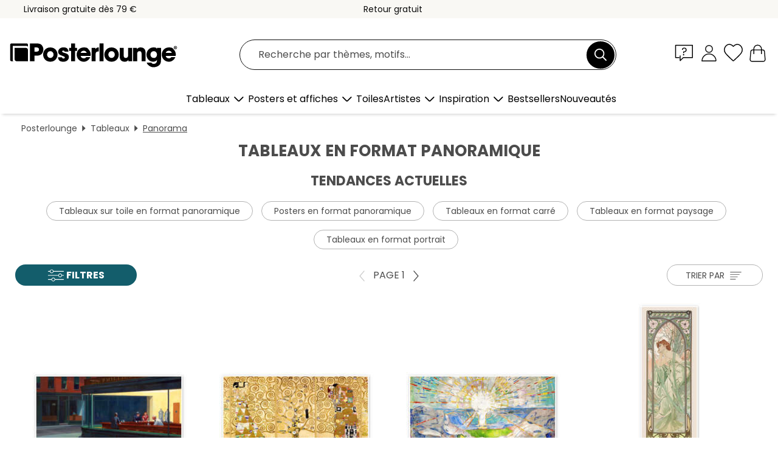

--- FILE ---
content_type: text/html; charset=utf-8
request_url: https://www.posterlounge.be/tableaux/panorama/
body_size: 33155
content:
<!DOCTYPE html>
<html lang="fr-BE">
<head>
    <meta charset="UTF-8">
    <style>@media (min-width:768px) and (max-width:991px){.hidden-sm{display:none!important}}@media (min-width:992px) and (max-width:1249px){.hidden-md{display:none!important}}@media (min-width:1250px){.hidden-lg{display:none!important}}</style><noscript><style>.lazyload{display:none!important}noscript>img {display:block;max-width:100%;height:auto}.thumbnail noscript>img {margin-left:auto;margin-right: auto}</style></noscript>
    <link rel="preconnect" href="https://media.posterlounge.com"><link rel="preconnect" href="https://cdn.posterlounge.com">
    
    <link rel="preload" href="https://www.posterlounge.be/plugin/extern/bootstrap/fonts/glyphicons-halflings-regular.woff2" as="font" type="font/woff2" crossorigin="anonymous" /><link rel="preload" href="https://cdn.posterlounge.com/plugin/extern/bootstrap/js/includesFix.js" as="script" /><link rel="preload" href="https://www.posterlounge.be/plugin/extern/bootstrap/css/bootstrap.min.css" as="style" /><link rel="preload" href="https://cdn.posterlounge.com/plugin/extern/bootstrap/css/bootstrap-ms.css" as="style" /><link rel="preload" href="https://cdn.posterlounge.com/plugin/extern/bootstrap/js/bootstrap.min.js" as="script" /><link rel="preload" href="https://cdn.posterlounge.com/plugin/extern/bootstrapdialog/css/bootstrap-dialog.min.css" as="style" /><link rel="preload" href="https://cdn.posterlounge.com/plugin/extern/bootstrapdialog/js/bootstrap-dialog.min.js" as="script" /><link rel="preload" href="https://cdn.posterlounge.com/plugin/extern/lazysizes/css/custom-lazy-styles.min.css" as="style" /><link rel="preload" href="https://cdn.posterlounge.com/plugin/extern/flags/css/style.min.css" as="style" /><link rel="preload" href="https://www.posterlounge.be/css/5d2f15f95ccbe1269820a602a74783af.css" as="style" /><link rel="preload" href="https://www.posterlounge.be/controller/shop/main/webfonts.css?version=250916" as="style" />

    <title>Tableaux en format panoramique | Posterlounge.be</title>
    <meta name="description" content="✔ Paiement sécurisé ✔ Suivi de colis ✔ Satisfait ou remboursé sous 100 jours ✔ Impression haut de gamme ✔ Commandez des tableaux en format panoramique ici !">
    <meta name="viewport" content="width=device-width, initial-scale=1">

    
        <meta name="robots" content="INDEX, FOLLOW, NOODP, NOYDIR">

                                                                <link rel="canonical" href="https://www.posterlounge.be/tableaux/panorama/">
                                                                                        
                    <link rel="alternate" hreflang="de-DE" href="https://www.posterlounge.de/wandbilder/panorama/">
                <link rel="alternate" hreflang="de-AT" href="https://www.posterlounge.at/wandbilder/panorama/">
                <link rel="alternate" hreflang="de-CH" href="https://www.posterlounge.ch/wandbilder/panorama/">
                <link rel="alternate" hreflang="en-GB" href="https://www.posterlounge.co.uk/wall-art/panorama/">
                <link rel="alternate" hreflang="en-IE" href="https://www.posterlounge.ie/wall-art/panorama/">
                <link rel="alternate" hreflang="fr-FR" href="https://www.posterlounge.fr/tableaux/panorama/">
                <link rel="alternate" hreflang="fr-BE" href="https://www.posterlounge.be/tableaux/panorama/">
                <link rel="alternate" hreflang="es-ES" href="https://www.posterlounge.es/cuadros/panorama/">
                <link rel="alternate" hreflang="it-IT" href="https://www.posterlounge.it/quadri/panorama/">
                <link rel="alternate" hreflang="nl-NL" href="https://www.posterlounge.nl/wanddecoratie/panorama/">
                <link rel="alternate" hreflang="pt-PT" href="https://www.posterlounge.pt/quadros/panorama/">
                <link rel="alternate" hreflang="da-DK" href="https://www.posterlounge.dk/vaegdekoration/panorama/">
                <link rel="alternate" hreflang="no-NO" href="https://www.posterlounge.no/veggbilder/panorama/">
                <link rel="alternate" hreflang="sv-SE" href="https://www.posterlounge.se/tavlor/panorama/">
                <link rel="alternate" hreflang="fi-FI" href="https://www.posterlounge.fi/taulut/panoraama/">
                <link rel="alternate" hreflang="pl-PL" href="https://www.posterlounge.pl/obrazy/panorama/">
                <link rel="alternate" hreflang="x-default" href="https://www.posterlounge.com/wall-art/panorama/">
                
        <meta property="og:type" content="website">
    <meta property="og:url" content="https://www.posterlounge.be/tableaux/panorama/">
    <meta property="og:title" content="Tableaux en format panoramique | Posterlounge.be">
    <meta property="og:description" content="✔ Paiement sécurisé ✔ Suivi de colis ✔ Satisfait ou remboursé sous 100 jours ✔ Impression haut de gamme ✔ Commandez des tableaux en format panoramique ici !">
        <meta property="og:image" content="https://media.posterlounge.com/img/products/640000/630510/630510_poster_m.jpg">
    <meta name="thumbnail" content="https://media.posterlounge.com/img/products/640000/630510/630510_poster_m.jpg">
        <meta property="og:image" content="https://media.posterlounge.com/img/products/570000/561768/561768_poster_m.jpg">
    <meta name="thumbnail" content="https://media.posterlounge.com/img/products/570000/561768/561768_poster_m.jpg">
        <meta property="og:image" content="https://media.posterlounge.com/img/products/520000/511319/511319_poster_m.jpg">
    <meta name="thumbnail" content="https://media.posterlounge.com/img/products/520000/511319/511319_poster_m.jpg">
        <meta property="og:image" content="https://media.posterlounge.com/img/products/520000/511379/511379_poster_m.jpg">
    <meta name="thumbnail" content="https://media.posterlounge.com/img/products/520000/511379/511379_poster_m.jpg">
        <meta property="og:image" content="https://media.posterlounge.com/img/products/630000/626712/626712_poster_m.jpg">
    <meta name="thumbnail" content="https://media.posterlounge.com/img/products/630000/626712/626712_poster_m.jpg">
        <meta property="og:image" content="https://media.posterlounge.com/img/products/530000/528558/528558_poster_m.jpg">
    <meta name="thumbnail" content="https://media.posterlounge.com/img/products/530000/528558/528558_poster_m.jpg">
        <meta property="og:image" content="https://media.posterlounge.com/img/products/640000/639562/639562_poster_m.jpg">
    <meta name="thumbnail" content="https://media.posterlounge.com/img/products/640000/639562/639562_poster_m.jpg">
        <meta property="og:image" content="https://media.posterlounge.com/img/products/520000/512072/512072_poster_m.jpg">
    <meta name="thumbnail" content="https://media.posterlounge.com/img/products/520000/512072/512072_poster_m.jpg">
        <meta property="og:image" content="https://media.posterlounge.com/img/products/580000/578198/578198_poster_m.jpg">
    <meta name="thumbnail" content="https://media.posterlounge.com/img/products/580000/578198/578198_poster_m.jpg">
    
    <meta name="verify-v1" content="jsXi8zb7H6gcVbAXgm12JAChcd/3kQ5ZV0vGluy355s=">
    <meta name="p:domain_verify" content="2e6c603011a49bb49e22d0da3c726e2c">
    <meta name="msvalidate.01" content="0BEB495C0C44DA08B94EFD62E15B0E16">

    <meta name="apple-mobile-web-app-title" content="Posterlounge">
    <meta name="application-name" content="Posterlounge">
    <link rel="shortcut icon" type="image/x-icon" href="https://cdn.posterlounge.com/controller/shop/main/img/logo-icon.ico">
    <link rel="icon" type="image/svg+xml" href="https://cdn.posterlounge.com/controller/shop/main/img/logo-icon.svg">
    <link rel="icon" type="image/png" href="https://cdn.posterlounge.com/controller/shop/main/img/logo-icon-256px.png">
    <link rel="apple-touch-icon" href="https://cdn.posterlounge.com/controller/shop/main/img/apple-touch-icon-precomposed.png"
          sizes="180x180">

    <script type="text/javascript" src="https://cdn.posterlounge.com/plugin/extern/bootstrap/js/includesFix.js"></script><link rel="stylesheet" href="https://www.posterlounge.be/plugin/extern/bootstrap/css/bootstrap.min.css" type="text/css" /><link rel="stylesheet" href="https://cdn.posterlounge.com/plugin/extern/bootstrap/css/bootstrap-ms.css" type="text/css" /><link rel="stylesheet" href="https://cdn.posterlounge.com/plugin/extern/bootstrapdialog/css/bootstrap-dialog.min.css" type="text/css" /><link rel="stylesheet" href="https://cdn.posterlounge.com/plugin/extern/lazysizes/css/custom-lazy-styles.min.css?version=240620" type="text/css"/><link rel="stylesheet" href="https://cdn.posterlounge.com/plugin/extern/flags/css/style.min.css" type="text/css" /><link rel="stylesheet" href="https://www.posterlounge.be/css/5d2f15f95ccbe1269820a602a74783af.css" type="text/css" /><link rel="stylesheet" href="https://www.posterlounge.be/controller/shop/main/webfonts.css?version=250916" type="text/css" />
    <script>
				
				function initGTM()
				{
					(function(w,d,s,l,i){w[l]=w[l]||[];w[l].push({'gtm.start':new Date().getTime(),event:'gtm.js'});var f=d.getElementsByTagName(s)[0],j=d.createElement(s),dl=l!='dataLayer'?'&l='+l:'';j.async=true;j.src='https://gtm.posterlounge.be/gtm.js?id='+i+dl;f.parentNode.insertBefore(j,f);})(window,document,'script','dataLayer','GTM-KCWWWHL');
				}

				function getClientLayer()
				{
					
					dataLayer.push({ "event": "view_item_list", "ecommerce": { "item_list_name": "Panorama", "currency": "EUR", "items": [{ "id": "630510", "name": "630510 - Nighthawks","brand": "Edward Hopper","quantity": 1, "price": "12.95", "currency": "EUR", "index": 1 },{ "id": "561768", "name": "561768 - L&#039;Arbre de vie (complet)","brand": "Gustav Klimt","quantity": 1, "price": "12.95", "currency": "EUR", "index": 2 },{ "id": "511319", "name": "511319 - Le Soleil (détail)","brand": "Edvard Munch","quantity": 1, "price": "12.95", "currency": "EUR", "index": 3 },{ "id": "511379", "name": "511379 - Les heures du jour - Rêverie d","brand": "Alfons Mucha","quantity": 1, "price": "13.95", "currency": "EUR", "index": 4 },{ "id": "626712", "name": "626712 - Centre de la Voie lactée","brand": "Alan Dyer","quantity": 1, "price": "13.95", "currency": "EUR", "index": 5 },{ "id": "528558", "name": "528558 - Nymphéas","brand": "Claude Monet","quantity": 1, "price": "14.95", "currency": "EUR", "index": 6 },{ "id": "639562", "name": "639562 - Mappemonde (anglais)","brand": "Posterlounge","quantity": 1, "price": "12.95", "currency": "EUR", "index": 7 },{ "id": "512072", "name": "512072 - Les saisons - Le Printemps","brand": "Alfons Mucha","quantity": 1, "price": "13.95", "currency": "EUR", "index": 8 },{ "id": "578198", "name": "578198 - Le Jardin des délices","brand": "Hieronymus Bosch","quantity": 1, "price": "12.95", "currency": "EUR", "index": 9 },{ "id": "398246", "name": "398246 - Circe invidiosa","brand": "John William Waterhouse","quantity": 1, "price": "12.95", "currency": "EUR", "index": 10 },{ "id": "616011", "name": "616011 - La Cène","brand": "Leonardo da Vinci","quantity": 1, "price": "12.95", "currency": "EUR", "index": 11 },{ "id": "511819", "name": "511819 - Champagne Ruinart, 1896","brand": "Alfons Mucha","quantity": 1, "price": "13.95", "currency": "EUR", "index": 12 },{ "id": "398558", "name": "398558 - L&#039;Arbre de vie (panneau c","brand": "Gustav Klimt","quantity": 1, "price": "12.95", "currency": "EUR", "index": 13 },{ "id": "511436", "name": "511436 - Les heures du jour - Éclat du ","brand": "Alfons Mucha","quantity": 1, "price": "13.95", "currency": "EUR", "index": 14 },{ "id": "719683", "name": "719683 - Paysage de dunes sur l’île de ","brand": "Jan Christopher Becke","quantity": 1, "price": "14.95", "currency": "EUR", "index": 15 },{ "id": "511412", "name": "511412 - Les heures du jour - Repos de ","brand": "Alfons Mucha","quantity": 1, "price": "13.95", "currency": "EUR", "index": 16 },{ "id": "710746", "name": "710746 - Chiens sur un long tandem","brand": "Fab Funky","quantity": 1, "price": "15.95", "currency": "EUR", "index": 17 },{ "id": "531476", "name": "531476 - Ophélie","brand": "Sir John Everett Millais","quantity": 1, "price": "12.95", "currency": "EUR", "index": 18 },{ "id": "641317", "name": "641317 - Skyline de New York la nuit","brand": "Sascha Kilmer","quantity": 1, "price": "12.95", "currency": "EUR", "index": 19 },{ "id": "771414", "name": "771414 - The Blue Nudes, Paris 1952","brand": "Henri Matisse","quantity": 1, "price": "12.95", "currency": "EUR", "index": 20 },{ "id": "704164", "name": "704164 - Lac Kawaguchi","brand": "Kawase Hasui","quantity": 1, "price": "12.95", "currency": "EUR", "index": 21 },{ "id": "511427", "name": "511427 - Moët &amp; Chandon, White Star","brand": "Alfons Mucha","quantity": 1, "price": "13.95", "currency": "EUR", "index": 22 },{ "id": "511428", "name": "511428 - Moet &amp; Chandon, Grand Crém","brand": "Alfons Mucha","quantity": 1, "price": "13.95", "currency": "EUR", "index": 23 },{ "id": "747460", "name": "747460 - James Webb - Open star cluster","brand": "NASA","quantity": 1, "price": "13.95", "currency": "EUR", "index": 24 },{ "id": "511400", "name": "511400 - Le heures du jour - Éclat du j","brand": "Alfons Mucha","quantity": 1, "price": "13.95", "currency": "EUR", "index": 25 },{ "id": "512067", "name": "512067 - Les saisons - L&#039;Été","brand": "Alfons Mucha","quantity": 1, "price": "13.95", "currency": "EUR", "index": 26 },{ "id": "696377", "name": "696377 - Forêt de printemps","brand": "Art Couture","quantity": 1, "price": "14.95", "currency": "EUR", "index": 27 },{ "id": "71566", "name": "71566 - Portrait de Madame Allan Bott","brand": "Tamara de Lempicka","quantity": 1, "price": "13.95", "currency": "EUR", "index": 28 },{ "id": "347248", "name": "347248 - Le Bon, la Brute et le Truand ","brand": "Posterlounge","quantity": 1, "price": "13.95", "currency": "EUR", "index": 29 },{ "id": "353947", "name": "353947 - Metropolis","brand": "Posterlounge","quantity": 1, "price": "13.95", "currency": "EUR", "index": 30 },{ "id": "512068", "name": "512068 - Les saisons - L&#039;Automne","brand": "Alfons Mucha","quantity": 1, "price": "13.95", "currency": "EUR", "index": 31 },{ "id": "719502", "name": "719502 - Coucher de soleil sur la plage","brand": "Jan Christopher Becke","quantity": 1, "price": "14.95", "currency": "EUR", "index": 32 },{ "id": "176456", "name": "176456 - L’Île des Morts ","brand": "Arnold Böcklin","quantity": 1, "price": "12.95", "currency": "EUR", "index": 33 },{ "id": "750914", "name": "750914 - James Webb Space Telescope - P","brand": "NASA","quantity": 1, "price": "13.95", "currency": "EUR", "index": 34 },{ "id": "514385", "name": "514385 - Champagne Theophile Roederer &","brand": "Louis Theophile Hingre","quantity": 1, "price": "12.95", "currency": "EUR", "index": 35 },{ "id": "779723", "name": "779723 - Ophelia","brand": "Friedrich Heyser","quantity": 1, "price": "12.95", "currency": "EUR", "index": 36 },{ "id": "326814", "name": "326814 - Vue panoramique de la Voie lac","brand": "Jan Hattenbach","quantity": 1, "price": "14.95", "currency": "EUR", "index": 37 },{ "id": "480492", "name": "480492 - Le rat de bibliothèque","brand": "Carl Spitzweg","quantity": 1, "price": "13.95", "currency": "EUR", "index": 38 },{ "id": "227295", "name": "227295 - Vue de New York la nuit","brand": "Melanie Viola","quantity": 1, "price": "14.95", "currency": "EUR", "index": 39 },{ "id": "512070", "name": "512070 - Les saisons - L&#039;Hiver","brand": "Alfons Mucha","quantity": 1, "price": "13.95", "currency": "EUR", "index": 40 },{ "id": "765905", "name": "765905 - Нuman unity","brand": "DejaReve","quantity": 1, "price": "12.95", "currency": "EUR", "index": 41 },{ "id": "760916", "name": "760916 - The Mount Fuji with Cherry Tre","brand": "Katsushika Hokusai","quantity": 1, "price": "15.95", "currency": "EUR", "index": 42 },{ "id": "770381", "name": "770381 - Les oiseaux, Jazz, 1947","brand": "Henri Matisse","quantity": 1, "price": "13.95", "currency": "EUR", "index": 43 },{ "id": "740556", "name": "740556 - Alps panorama with Watzmann","brand": "Martin Wasilewski","quantity": 1, "price": "14.95", "currency": "EUR", "index": 44 },{ "id": "129053", "name": "129053 - Saturne dévorant un de ses fil","brand": "Francisco José de Goya","quantity": 1, "price": "12.95", "currency": "EUR", "index": 45 },{ "id": "763186", "name": "763186 - Abstract Cityscape","brand": "DejaReve","quantity": 1, "price": "14.95", "currency": "EUR", "index": 46 },{ "id": "123322", "name": "123322 - La Création d&#039;Adam","brand": "Michelangelo","quantity": 1, "price": "12.95", "currency": "EUR", "index": 47 },{ "id": "770145", "name": "770145 - The Parakeet and the Mermaid","brand": "Henri Matisse","quantity": 1, "price": "12.95", "currency": "EUR", "index": 48 },{ "id": "771943", "name": "771943 - Composition (Le Velours), 1947","brand": "Henri Matisse","quantity": 1, "price": "14.95", "currency": "EUR", "index": 49 },{ "id": "374335", "name": "374335 - Paysage océanique 1929","brand": "Paul Klee","quantity": 1, "price": "12.95", "currency": "EUR", "index": 50 },{ "id": "511962", "name": "511962 - Flirt","brand": "Alfons Mucha","quantity": 1, "price": "12.95", "currency": "EUR", "index": 51 },{ "id": "511376", "name": "511376 - Les heures du jour - Repos de ","brand": "Alfons Mucha","quantity": 1, "price": "13.95", "currency": "EUR", "index": 52 },{ "id": "611631", "name": "611631 - Courir sur la plage","brand": "Joaquín Sorolla y Bastida","quantity": 1, "price": "13.95", "currency": "EUR", "index": 53 },{ "id": "671918", "name": "671918 - Voie lactée, panorama","brand": "Jan Christopher Becke","quantity": 1, "price": "14.95", "currency": "EUR", "index": 54 },{ "id": "228832", "name": "228832 - Judith et Holopherne I (détail","brand": "Gustav Klimt","quantity": 1, "price": "12.95", "currency": "EUR", "index": 55 },{ "id": "417112", "name": "417112 - Les sept Chakras II","brand": "Dirk Czarnota","quantity": 1, "price": "14.95", "currency": "EUR", "index": 56 },{ "id": "510960", "name": "510960 - La Lune et les étoiles - Étoil","brand": "Alfons Mucha","quantity": 1, "price": "13.95", "currency": "EUR", "index": 57 },{ "id": "691609", "name": "691609 - Wiener Brewing Co","brand": "Ryan Fowler","quantity": 1, "price": "13.95", "currency": "EUR", "index": 58 },{ "id": "511838", "name": "511838 - Médée","brand": "Alfons Mucha","quantity": 1, "price": "13.95", "currency": "EUR", "index": 59 },{ "id": "771025", "name": "771025 - The Parakeet and the Mermaid","brand": "Henri Matisse","quantity": 1, "price": "12.95", "currency": "EUR", "index": 60 }] }, "pin" : { "items": [{"product_id":"630510","product_price":"12.95","product_category":"Panorama"},{"product_id":"561768","product_price":"12.95","product_category":"Panorama"},{"product_id":"511319","product_price":"12.95","product_category":"Panorama"},{"product_id":"511379","product_price":"13.95","product_category":"Panorama"},{"product_id":"626712","product_price":"13.95","product_category":"Panorama"},{"product_id":"528558","product_price":"14.95","product_category":"Panorama"},{"product_id":"639562","product_price":"12.95","product_category":"Panorama"},{"product_id":"512072","product_price":"13.95","product_category":"Panorama"},{"product_id":"578198","product_price":"12.95","product_category":"Panorama"},{"product_id":"398246","product_price":"12.95","product_category":"Panorama"},{"product_id":"616011","product_price":"12.95","product_category":"Panorama"},{"product_id":"511819","product_price":"13.95","product_category":"Panorama"},{"product_id":"398558","product_price":"12.95","product_category":"Panorama"},{"product_id":"511436","product_price":"13.95","product_category":"Panorama"},{"product_id":"719683","product_price":"14.95","product_category":"Panorama"},{"product_id":"511412","product_price":"13.95","product_category":"Panorama"},{"product_id":"710746","product_price":"15.95","product_category":"Panorama"},{"product_id":"531476","product_price":"12.95","product_category":"Panorama"},{"product_id":"641317","product_price":"12.95","product_category":"Panorama"},{"product_id":"771414","product_price":"12.95","product_category":"Panorama"},{"product_id":"704164","product_price":"12.95","product_category":"Panorama"},{"product_id":"511427","product_price":"13.95","product_category":"Panorama"},{"product_id":"511428","product_price":"13.95","product_category":"Panorama"},{"product_id":"747460","product_price":"13.95","product_category":"Panorama"},{"product_id":"511400","product_price":"13.95","product_category":"Panorama"},{"product_id":"512067","product_price":"13.95","product_category":"Panorama"},{"product_id":"696377","product_price":"14.95","product_category":"Panorama"},{"product_id":"71566","product_price":"13.95","product_category":"Panorama"},{"product_id":"347248","product_price":"13.95","product_category":"Panorama"},{"product_id":"353947","product_price":"13.95","product_category":"Panorama"},{"product_id":"512068","product_price":"13.95","product_category":"Panorama"},{"product_id":"719502","product_price":"14.95","product_category":"Panorama"}] }, "meta" : { "item": { "id" : [630510,561768,511319,511379,626712,528558,639562,512072,578198,398246,616011,511819,398558,511436,719683,511412,710746,531476,641317,771414,704164,511427,511428,747460,511400,512067,696377,71566,347248,353947,512068,719502,176456,750914,514385,779723,326814,480492,227295,512070,765905,760916,770381,740556,129053,763186,123322,770145,771943,374335,511962,511376,611631,671918,228832,417112,510960,691609,511838,771025], "name": "Panorama" } }, "algolia" : { "afterSearch": 1, "userToken": "e29e885eda1b1e1f8f32f8cf1b291aca", "userTokenAuth": "", "index": "Posterlounge_be", "queryId": "00bc05181aeb9e15a7a0042fa23e2bb1", "items": ["630510","561768","511319","511379","626712","528558","639562","512072","578198","398246","616011","511819","398558","511436","719683","511412","710746","531476","641317","771414","704164","511427","511428","747460","511400","512067","696377","71566","347248","353947","512068","719502","176456","750914","514385","779723","326814","480492","227295","512070","765905","760916","770381","740556","129053","763186","123322","770145","771943","374335","511962","511376","611631","671918","228832","417112","510960","691609","511838","771025"] } });
					dataLayer.push({ecommerce: undefined, pin: undefined, meta: undefined, algolia: undefined, search_term: undefined, klaviyo: undefined});
				}
				
				function getServerLayer()
				{
					$(document).ajaxComplete(function (event, xhr, settings)
					{
					    var call = true;
					    if(typeof settings.url !== 'undefined')
					    {
					        if(settings.url.indexOf('noGTM=1') > 0)
					        {
					            call = false;
					        }
					    }
					    
					    if(call)
					    {
                            $.ajax({
                                type: 'POST',
                                url: 'https://www.posterlounge.be/plugin/extern/googletagmanager/ajax/get.php',
                                dataType: 'json',
                                global: false,
                                success: function (request)
                                {
                                    if(request != null)
                                    {
                                        if(request.status)
                                        {
                                            if(request.results.jsObjects !== 'undefined')
                                            {
                                                for(x=0;x<request.results.jsObjects.length;x++)
                                                {
                                                    dataLayer.push(JSON.parse(request.results.jsObjects[x]));
                                                }
                                            }
                                        }
                                    }
                                }
                            });
                        }
					});
				}
			
				function initGTMClientId()
				{
					$.ajax({
						type: 'POST',
						url: 'https://www.posterlounge.be/plugin/extern/googletagmanager/ajax/id.php',
						dataType: 'json',
						global: false,
						success: function (request)
						{
							if(request != null)
							{
								if(request.status)
								{
									if(request.results.id !== 'undefined')
									{
										initGTM();
										
										dataLayer.push({
											'event':		'client_id',
											'client_id':	request.results.id,
											'em_hash':	    request.results.em,
											'portal_id':	request.results.portal,
											'environment':  'production',
											'section' :     'list_view',
											'ip_override':  request.results.ip,
											'user_agent':   request.results.ua,
											'test_dim1':    request.results.test_dim1,
											'test_dim2':    request.results.test_dim2,
											'test_dim3':    request.results.test_dim3,
											'test_algolia': request.results.test_algolia
										});
										
										getClientLayer();
										getServerLayer();
									}
								}
							}
						}
					});
				}
			</script><script>
			
			function getInfos(e,o)
			{   
				var cm = __cmp('getCMPData');
				var analytics = 0;
				if(cm.gdprApplies !== true || cm.vendorConsents.s26 === true)
				{
					analytics = 1;
				}
				
				$.ajax({
					type: 'POST',
					url: 'https://www.posterlounge.be/plugin/shop/cookiebanner/ajax/state.php',
					dataType: 'json',
					global: false,
					data:{
					  analytics: analytics
					}
				});
				
				if (typeof initGTMClientId == 'function') { 
					initGTMClientId();
				}
			}
		  
			document.addEventListener('DOMContentLoaded', function() 
			{
                let cmp = __cmp('getCMPData');
                if(typeof cmp === 'object' && cmp.cmpDataObject) {
                    getInfos(null, null);
                } else {
                    __cmp('addEventListener',['consent',getInfos,false],null);
                }
				
			});
		</script>

        
    <script type="application/ld+json">
        {
            "@context": "https://schema.org",
            "@type": "WebSite",
            "url": "https://www.posterlounge.be",
            "potentialAction": {
                "@type": "SearchAction",
                "target": "https://www.posterlounge.be/recherche.html?action=search&query={search_term_string}",
                "query-input": "required name=search_term_string"
            }
        }
    </script>
    
    
    
    <script type="application/ld+json">
        {
            "@context": "https://schema.org",
            "@type": "Organization",
            "name": "Posterlounge",
            "url": "https://www.posterlounge.be",
            "logo": "https://www.posterlounge.be/controller/shop/main/img/posterlounge-logo.svg",
            "sameAs": [
                "https://www.facebook.com/posterlounge",
                "https://www.pinterest.com/posterlounge/",
                "https://instagram.com/posterlounge/"
            ],
            "contactPoint": [
                {
                    "@type": "ContactPoint",
                    "telephone": "+49-341-33975900",
                    "contactType": "customer service"
                }
            ]
        }
    </script>
    
</head>

<body data-role="page" id="main" data-posterlounge-instant-intensity="500">
<noscript><iframe src="https://gtm.posterlounge.be/ns.html?id=GTM-KCWWWHL" height="0" width="0" style="display:none;visibility:hidden"></iframe></noscript><script>if(!"gdprAppliesGlobally" in window){window.gdprAppliesGlobally=true}if(!("cmp_id" in window)||window.cmp_id<1){window.cmp_id=0}if(!("cmp_cdid" in window)){window.cmp_cdid="f57503b9c54d"}if(!("cmp_params" in window)){window.cmp_params=""}if(!("cmp_host" in window)){window.cmp_host="a.delivery.consentmanager.net"}if(!("cmp_cdn" in window)){window.cmp_cdn="cdn.consentmanager.net"}if(!("cmp_proto" in window)){window.cmp_proto="https:"}if(!("cmp_codesrc" in window)){window.cmp_codesrc="1"}window.cmp_getsupportedLangs=function(){var b=["DE","EN","FR","IT","NO","DA","FI","ES","PT","RO","BG","ET","EL","GA","HR","LV","LT","MT","NL","PL","SV","SK","SL","CS","HU","RU","SR","ZH","TR","UK","AR","BS"];if("cmp_customlanguages" in window){for(var a=0;a<window.cmp_customlanguages.length;a++){b.push(window.cmp_customlanguages[a].l.toUpperCase())}}return b};window.cmp_getRTLLangs=function(){var a=["AR"];if("cmp_customlanguages" in window){for(var b=0;b<window.cmp_customlanguages.length;b++){if("r" in window.cmp_customlanguages[b]&&window.cmp_customlanguages[b].r){a.push(window.cmp_customlanguages[b].l)}}}return a};window.cmp_getlang=function(j){if(typeof(j)!="boolean"){j=true}if(j&&typeof(cmp_getlang.usedlang)=="string"&&cmp_getlang.usedlang!==""){return cmp_getlang.usedlang}var g=window.cmp_getsupportedLangs();var c=[];var f=location.hash;var e=location.search;var a="languages" in navigator?navigator.languages:[];if(f.indexOf("cmplang=")!=-1){c.push(f.substr(f.indexOf("cmplang=")+8,2).toUpperCase())}else{if(e.indexOf("cmplang=")!=-1){c.push(e.substr(e.indexOf("cmplang=")+8,2).toUpperCase())}else{if("cmp_setlang" in window&&window.cmp_setlang!=""){c.push(window.cmp_setlang.toUpperCase())}else{if(a.length>0){for(var d=0;d<a.length;d++){c.push(a[d])}}}}}if("language" in navigator){c.push(navigator.language)}if("userLanguage" in navigator){c.push(navigator.userLanguage)}var h="";for(var d=0;d<c.length;d++){var b=c[d].toUpperCase();if(g.indexOf(b)!=-1){h=b;break}if(b.indexOf("-")!=-1){b=b.substr(0,2)}if(g.indexOf(b)!=-1){h=b;break}}if(h==""&&typeof(cmp_getlang.defaultlang)=="string"&&cmp_getlang.defaultlang!==""){return cmp_getlang.defaultlang}else{if(h==""){h="EN"}}h=h.toUpperCase();return h};(function(){var u=document;var v=u.getElementsByTagName;var h=window;var o="";var b="_en";if("cmp_getlang" in h){o=h.cmp_getlang().toLowerCase();if("cmp_customlanguages" in h){for(var q=0;q<h.cmp_customlanguages.length;q++){if(h.cmp_customlanguages[q].l.toUpperCase()==o.toUpperCase()){o="en";break}}}b="_"+o}function x(i,e){var w="";i+="=";var s=i.length;var d=location;if(d.hash.indexOf(i)!=-1){w=d.hash.substr(d.hash.indexOf(i)+s,9999)}else{if(d.search.indexOf(i)!=-1){w=d.search.substr(d.search.indexOf(i)+s,9999)}else{return e}}if(w.indexOf("&")!=-1){w=w.substr(0,w.indexOf("&"))}return w}var k=("cmp_proto" in h)?h.cmp_proto:"https:";if(k!="http:"&&k!="https:"){k="https:"}var g=("cmp_ref" in h)?h.cmp_ref:location.href;var j=u.createElement("script");j.setAttribute("data-cmp-ab","1");var c=x("cmpdesign","cmp_design" in h?h.cmp_design:"");var f=x("cmpregulationkey","cmp_regulationkey" in h?h.cmp_regulationkey:"");var r=x("cmpgppkey","cmp_gppkey" in h?h.cmp_gppkey:"");var n=x("cmpatt","cmp_att" in h?h.cmp_att:"");j.src=k+"//"+h.cmp_host+"/delivery/cmp.php?"+("cmp_id" in h&&h.cmp_id>0?"id="+h.cmp_id:"")+("cmp_cdid" in h?"&cdid="+h.cmp_cdid:"")+"&h="+encodeURIComponent(g)+(c!=""?"&cmpdesign="+encodeURIComponent(c):"")+(f!=""?"&cmpregulationkey="+encodeURIComponent(f):"")+(r!=""?"&cmpgppkey="+encodeURIComponent(r):"")+(n!=""?"&cmpatt="+encodeURIComponent(n):"")+("cmp_params" in h?"&"+h.cmp_params:"")+(u.cookie.length>0?"&__cmpfcc=1":"")+"&l="+o.toLowerCase()+"&o="+(new Date()).getTime();j.type="text/javascript";j.async=true;if(u.currentScript&&u.currentScript.parentElement){u.currentScript.parentElement.appendChild(j)}else{if(u.body){u.body.appendChild(j)}else{var t=v("body");if(t.length==0){t=v("div")}if(t.length==0){t=v("span")}if(t.length==0){t=v("ins")}if(t.length==0){t=v("script")}if(t.length==0){t=v("head")}if(t.length>0){t[0].appendChild(j)}}}var m="js";var p=x("cmpdebugunminimized","cmpdebugunminimized" in h?h.cmpdebugunminimized:0)>0?"":".min";var a=x("cmpdebugcoverage","cmp_debugcoverage" in h?h.cmp_debugcoverage:"");if(a=="1"){m="instrumented";p=""}var j=u.createElement("script");j.src=k+"//"+h.cmp_cdn+"/delivery/"+m+"/cmp"+b+p+".js";j.type="text/javascript";j.setAttribute("data-cmp-ab","1");j.async=true;if(u.currentScript&&u.currentScript.parentElement){u.currentScript.parentElement.appendChild(j)}else{if(u.body){u.body.appendChild(j)}else{var t=v("body");if(t.length==0){t=v("div")}if(t.length==0){t=v("span")}if(t.length==0){t=v("ins")}if(t.length==0){t=v("script")}if(t.length==0){t=v("head")}if(t.length>0){t[0].appendChild(j)}}}})();window.cmp_addFrame=function(b){if(!window.frames[b]){if(document.body){var a=document.createElement("iframe");a.style.cssText="display:none";if("cmp_cdn" in window&&"cmp_ultrablocking" in window&&window.cmp_ultrablocking>0){a.src="//"+window.cmp_cdn+"/delivery/empty.html"}a.name=b;a.setAttribute("title","Intentionally hidden, please ignore");a.setAttribute("role","none");a.setAttribute("tabindex","-1");document.body.appendChild(a)}else{window.setTimeout(window.cmp_addFrame,10,b)}}};window.cmp_rc=function(h){var b=document.cookie;var f="";var d=0;while(b!=""&&d<100){d++;while(b.substr(0,1)==" "){b=b.substr(1,b.length)}var g=b.substring(0,b.indexOf("="));if(b.indexOf(";")!=-1){var c=b.substring(b.indexOf("=")+1,b.indexOf(";"))}else{var c=b.substr(b.indexOf("=")+1,b.length)}if(h==g){f=c}var e=b.indexOf(";")+1;if(e==0){e=b.length}b=b.substring(e,b.length)}return(f)};window.cmp_stub=function(){var a=arguments;__cmp.a=__cmp.a||[];if(!a.length){return __cmp.a}else{if(a[0]==="ping"){if(a[1]===2){a[2]({gdprApplies:gdprAppliesGlobally,cmpLoaded:false,cmpStatus:"stub",displayStatus:"hidden",apiVersion:"2.2",cmpId:31},true)}else{a[2](false,true)}}else{if(a[0]==="getUSPData"){a[2]({version:1,uspString:window.cmp_rc("")},true)}else{if(a[0]==="getTCData"){__cmp.a.push([].slice.apply(a))}else{if(a[0]==="addEventListener"||a[0]==="removeEventListener"){__cmp.a.push([].slice.apply(a))}else{if(a.length==4&&a[3]===false){a[2]({},false)}else{__cmp.a.push([].slice.apply(a))}}}}}}};window.cmp_gpp_ping=function(){return{gppVersion:"1.0",cmpStatus:"stub",cmpDisplayStatus:"hidden",supportedAPIs:["tcfca","usnat","usca","usva","usco","usut","usct"],cmpId:31}};window.cmp_gppstub=function(){var a=arguments;__gpp.q=__gpp.q||[];if(!a.length){return __gpp.q}var g=a[0];var f=a.length>1?a[1]:null;var e=a.length>2?a[2]:null;if(g==="ping"){return window.cmp_gpp_ping()}else{if(g==="addEventListener"){__gpp.e=__gpp.e||[];if(!("lastId" in __gpp)){__gpp.lastId=0}__gpp.lastId++;var c=__gpp.lastId;__gpp.e.push({id:c,callback:f});return{eventName:"listenerRegistered",listenerId:c,data:true,pingData:window.cmp_gpp_ping()}}else{if(g==="removeEventListener"){var h=false;__gpp.e=__gpp.e||[];for(var d=0;d<__gpp.e.length;d++){if(__gpp.e[d].id==e){__gpp.e[d].splice(d,1);h=true;break}}return{eventName:"listenerRemoved",listenerId:e,data:h,pingData:window.cmp_gpp_ping()}}else{if(g==="getGPPData"){return{sectionId:3,gppVersion:1,sectionList:[],applicableSections:[0],gppString:"",pingData:window.cmp_gpp_ping()}}else{if(g==="hasSection"||g==="getSection"||g==="getField"){return null}else{__gpp.q.push([].slice.apply(a))}}}}}};window.cmp_msghandler=function(d){var a=typeof d.data==="string";try{var c=a?JSON.parse(d.data):d.data}catch(f){var c=null}if(typeof(c)==="object"&&c!==null&&"__cmpCall" in c){var b=c.__cmpCall;window.__cmp(b.command,b.parameter,function(h,g){var e={__cmpReturn:{returnValue:h,success:g,callId:b.callId}};d.source.postMessage(a?JSON.stringify(e):e,"*")})}if(typeof(c)==="object"&&c!==null&&"__uspapiCall" in c){var b=c.__uspapiCall;window.__uspapi(b.command,b.version,function(h,g){var e={__uspapiReturn:{returnValue:h,success:g,callId:b.callId}};d.source.postMessage(a?JSON.stringify(e):e,"*")})}if(typeof(c)==="object"&&c!==null&&"__tcfapiCall" in c){var b=c.__tcfapiCall;window.__tcfapi(b.command,b.version,function(h,g){var e={__tcfapiReturn:{returnValue:h,success:g,callId:b.callId}};d.source.postMessage(a?JSON.stringify(e):e,"*")},b.parameter)}if(typeof(c)==="object"&&c!==null&&"__gppCall" in c){var b=c.__gppCall;window.__gpp(b.command,function(h,g){var e={__gppReturn:{returnValue:h,success:g,callId:b.callId}};d.source.postMessage(a?JSON.stringify(e):e,"*")},"parameter" in b?b.parameter:null,"version" in b?b.version:1)}};window.cmp_setStub=function(a){if(!(a in window)||(typeof(window[a])!=="function"&&typeof(window[a])!=="object"&&(typeof(window[a])==="undefined"||window[a]!==null))){window[a]=window.cmp_stub;window[a].msgHandler=window.cmp_msghandler;window.addEventListener("message",window.cmp_msghandler,false)}};window.cmp_setGppStub=function(a){if(!(a in window)||(typeof(window[a])!=="function"&&typeof(window[a])!=="object"&&(typeof(window[a])==="undefined"||window[a]!==null))){window[a]=window.cmp_gppstub;window[a].msgHandler=window.cmp_msghandler;window.addEventListener("message",window.cmp_msghandler,false)}};window.cmp_addFrame("__cmpLocator");if(!("cmp_disableusp" in window)||!window.cmp_disableusp){window.cmp_addFrame("__uspapiLocator")}if(!("cmp_disabletcf" in window)||!window.cmp_disabletcf){window.cmp_addFrame("__tcfapiLocator")}if(!("cmp_disablegpp" in window)||!window.cmp_disablegpp){window.cmp_addFrame("__gppLocator")}window.cmp_setStub("__cmp");if(!("cmp_disabletcf" in window)||!window.cmp_disabletcf){window.cmp_setStub("__tcfapi")}if(!("cmp_disableusp" in window)||!window.cmp_disableusp){window.cmp_setStub("__uspapi")}if(!("cmp_disablegpp" in window)||!window.cmp_disablegpp){window.cmp_setGppStub("__gpp")};</script>
<div id="side-nav" class="side-nav">
    <!-- Mobile Nav, die den Content nach rechts verschiebt -->
    <div class="mobile-nav-left">
        <div class="mobile-nav-top">
            <div id="close-tab">Fermer<span></span></div>
            <div id="side-nav-pageNavLogo">
                <a href="https://www.posterlounge.be" title="Posters et tableaux Posterlounge">&nbsp;</a>
            </div>
            <div id="mn-searchWrapper" class="search-wrapper">
                <form action="https://www.posterlounge.be/recherche.html" accept-charset="UTF-8" method="get" name="search" class="pos-rel searchFieldGroup">
                    <input name="action" type="hidden" value="search"/>
                    <div class="input-group">
                        <input
                                name="s_query"
                                id="mn-mainSearchInput"
                                type="text"
                                autocomplete="off"
                                placeholder="Recherche par thèmes, motifs..."
                                value=""
                                maxlength="250"
                                class="searchField"
                                aria-label="Champ de recherche"
                        />
                        <div class="input-group-btn mega-menu-search-background">
                            <button type="button" class="btn mega-menu-searchBtn" aria-label="Chercher">&nbsp;</button>
                        </div>
                        <button type="button" class="btn searchClearBtnHeader"></button>
                    </div>
                </form>
            </div>
        </div>
        <nav>
            <div id="mobileNavbar">
                <ul class="nav navbar-nav">
                                                            <li class="has-children">
                                                <span class="nav-headline" role="button" tabindex="0" aria-expanded="false" aria-controls="subchildren-wallart">
                            Tableaux
                            <span class="nav-toggle-btn arrow"></span>
                        </span>
                        <ul class="nav-children" id="subchildren-wallart">
                                                        <li>
                                <a class="nav-headline discoverAll" href="https://www.posterlounge.be/tableaux/" title="Voir tout">
                                    <span>Voir tout</span>
                                </a>
                            </li>
                                                                                                                <li class="nav-subheadline has-children">
                                <span class="nav-headline" role="button" tabindex="0" aria-expanded="false" aria-controls="children-top_products">Produits
                                    <span class="nav-toggle-btn plus"></span>
                                </span>
                                <ul class="nav-children" id="children-top_products">
                                                                        <li>
                                        <a href="https://www.posterlounge.be/tableaux/posters/" title="Posters et affiches">
                                            <span>Posters et affiches</span>
                                        </a>
                                    </li>
                                                                        <li>
                                        <a href="https://www.posterlounge.be/tableaux/tableaux-sur-toile/" title="Tableaux sur toile">
                                            <span>Tableaux sur toile</span>
                                        </a>
                                    </li>
                                                                        <li>
                                        <a href="https://www.posterlounge.be/tableaux/tableaux-en-aluminium/" title="Tableaux en aluminium">
                                            <span>Tableaux en aluminium</span>
                                        </a>
                                    </li>
                                                                        <li>
                                        <a href="https://www.posterlounge.be/tableaux/tableaux-en-verre-acrylique/" title="Tableaux en verre acrylique">
                                            <span>Tableaux en verre acrylique</span>
                                        </a>
                                    </li>
                                                                        <li>
                                        <a href="https://www.posterlounge.be/tableaux/tableaux-en-bois/" title="Tableaux en bois">
                                            <span>Tableaux en bois</span>
                                        </a>
                                    </li>
                                                                        <li>
                                        <a href="https://www.posterlounge.be/tableaux/tableaux-en-plexi-alu/" title="Tableaux en plexi-alu">
                                            <span>Tableaux en plexi-alu</span>
                                        </a>
                                    </li>
                                                                        <li>
                                        <a href="https://www.posterlounge.be/tableaux/impressions-artistiques/" title="Impressions artistiques">
                                            <span>Impressions artistiques</span>
                                        </a>
                                    </li>
                                                                        <li>
                                        <a href="https://www.posterlounge.be/tableaux/tableaux-en-pvc/" title="Tableaux en PVC">
                                            <span>Tableaux en PVC</span>
                                        </a>
                                    </li>
                                                                        <li>
                                        <a href="https://www.posterlounge.be/tableaux/stickers-muraux/" title="Stickers muraux">
                                            <span>Stickers muraux</span>
                                        </a>
                                    </li>
                                                                        <li>
                                        <a href="https://www.posterlounge.be/tableaux/tableaux-magnetiques/" title="Tableaux magnétiques">
                                            <span>Tableaux magnétiques</span>
                                        </a>
                                    </li>
                                                                        <li>
                                        <a href="https://www.posterlounge.be/tableaux/stickers-pour-porte/" title="Stickers pour porte">
                                            <span>Stickers pour porte</span>
                                        </a>
                                    </li>
                                                                        <li>
                                        <a href="https://www.posterlounge.be/tableaux/posters-pour-porte/" title="Posters pour porte">
                                            <span>Posters pour porte</span>
                                        </a>
                                    </li>
                                                                        <li>
                                        <a href="https://www.posterlounge.be/tableaux/posters-a-colorier/" title="Posters à colorier">
                                            <span>Posters à colorier</span>
                                        </a>
                                    </li>
                                                                        <li>
                                        <a href="https://www.posterlounge.be/tableaux/cheques-cadeaux/" title="Chèques-cadeaux">
                                            <span>Chèques-cadeaux</span>
                                        </a>
                                    </li>
                                                                        <li>
                                        <a href="https://www.posterlounge.be/tableaux/calendriers-muraux/" title="Calendriers muraux">
                                            <span>Calendriers muraux</span>
                                        </a>
                                    </li>
                                                                    </ul>
                            </li>
                                                                                                                <li class="nav-subheadline has-children">
                                <span class="nav-headline" role="button" tabindex="0" aria-expanded="false" aria-controls="children-popular_art_styles">Styles artistiques populaires
                                    <span class="nav-toggle-btn plus"></span>
                                </span>
                                <ul class="nav-children" id="children-popular_art_styles">
                                                                        <li>
                                        <a href="https://www.posterlounge.be/tableaux/fauvisme/" title="Fauvisme">
                                            <span>Fauvisme</span>
                                        </a>
                                    </li>
                                                                        <li>
                                        <a href="https://www.posterlounge.be/tableaux/posters/impressionnisme/" title="Impressionnisme">
                                            <span>Impressionnisme</span>
                                        </a>
                                    </li>
                                                                        <li>
                                        <a href="https://www.posterlounge.be/tableaux/art-abstrait/" title="Art abstrait">
                                            <span>Art abstrait</span>
                                        </a>
                                    </li>
                                                                        <li>
                                        <a href="https://www.posterlounge.be/tableaux/art-asiatique/" title="Art asiatique">
                                            <span>Art asiatique</span>
                                        </a>
                                    </li>
                                                                        <li>
                                        <a href="https://www.posterlounge.be/tableaux/peinture-aquarelle/" title="Peinture aquarelle">
                                            <span>Peinture aquarelle</span>
                                        </a>
                                    </li>
                                                                        <li>
                                        <a href="https://www.posterlounge.be/tableaux/mash-up-art/" title="Mash Up Art">
                                            <span>Mash Up Art</span>
                                        </a>
                                    </li>
                                                                        <li>
                                        <a href="https://www.posterlounge.be/tableaux/surrealisme/" title="Surréalisme">
                                            <span>Surréalisme</span>
                                        </a>
                                    </li>
                                                                        <li>
                                        <a href="https://www.posterlounge.be/tableaux/bauhaus/" title="Bauhaus">
                                            <span>Bauhaus</span>
                                        </a>
                                    </li>
                                                                        <li>
                                        <a href="https://www.posterlounge.be/tableaux/art-numerique/" title="Art numérique">
                                            <span>Art numérique</span>
                                        </a>
                                    </li>
                                                                        <li>
                                        <a href="https://www.posterlounge.be/tableaux/photographie/" title="Photographie">
                                            <span>Photographie</span>
                                        </a>
                                    </li>
                                                                        <li>
                                        <a href="https://www.posterlounge.be/tableaux/dessin-et-esquisse/" title="Dessin et esquisse">
                                            <span>Dessin et esquisse</span>
                                        </a>
                                    </li>
                                                                    </ul>
                            </li>
                                                                                                                <li class="nav-subheadline has-children">
                                <span class="nav-headline" role="button" tabindex="0" aria-expanded="false" aria-controls="children-popular_rooms">Pièces populaires
                                    <span class="nav-toggle-btn plus"></span>
                                </span>
                                <ul class="nav-children" id="children-popular_rooms">
                                                                        <li>
                                        <a href="https://www.posterlounge.be/tableaux/salon/" title="Tableaux pour le salon">
                                            <span>Tableaux pour le salon</span>
                                        </a>
                                    </li>
                                                                        <li>
                                        <a href="https://www.posterlounge.be/tableaux/chambre/" title="Tableaux pour les chambres">
                                            <span>Tableaux pour les chambres</span>
                                        </a>
                                    </li>
                                                                        <li>
                                        <a href="https://www.posterlounge.be/tableaux/cuisine/" title="Tableaux pour la cuisine">
                                            <span>Tableaux pour la cuisine</span>
                                        </a>
                                    </li>
                                                                        <li>
                                        <a href="https://www.posterlounge.be/tableaux/salle-de-bains/" title="Tableaux pour la salle de bains">
                                            <span>Tableaux pour la salle de bains</span>
                                        </a>
                                    </li>
                                                                        <li>
                                        <a href="https://www.posterlounge.be/tableaux/chambre-d-enfant/" title="Tableaux pour la chambre d’enfant">
                                            <span>Tableaux pour la chambre d’enfant</span>
                                        </a>
                                    </li>
                                                                        <li>
                                        <a href="https://www.posterlounge.be/tableaux/bureau/" title="Tableaux pour le bureau">
                                            <span>Tableaux pour le bureau</span>
                                        </a>
                                    </li>
                                                                    </ul>
                            </li>
                                                                                                                <li class="nav-subheadline has-children">
                                <span class="nav-headline" role="button" tabindex="0" aria-expanded="false" aria-controls="children-popular_styles">Styles de déco populaires
                                    <span class="nav-toggle-btn plus"></span>
                                </span>
                                <ul class="nav-children" id="children-popular_styles">
                                                                        <li>
                                        <a href="https://www.posterlounge.be/tableaux/japandi/" title="Japandi">
                                            <span>Japandi</span>
                                        </a>
                                    </li>
                                                                        <li>
                                        <a href="https://www.posterlounge.be/tableaux/boheme-chic/" title="Bohème chic">
                                            <span>Bohème chic</span>
                                        </a>
                                    </li>
                                                                        <li>
                                        <a href="https://www.posterlounge.be/tableaux/deco-contemporaine/" title="Déco contemporaine">
                                            <span>Déco contemporaine</span>
                                        </a>
                                    </li>
                                                                        <li>
                                        <a href="https://www.posterlounge.be/tableaux/mid-century-modern/" title="Mid-century modern">
                                            <span>Mid-century modern</span>
                                        </a>
                                    </li>
                                                                        <li>
                                        <a href="https://www.posterlounge.be/tableaux/deco-marine/" title="Déco marine">
                                            <span>Déco marine</span>
                                        </a>
                                    </li>
                                                                        <li>
                                        <a href="https://www.posterlounge.be/tableaux/vintage/" title="Vintage">
                                            <span>Vintage</span>
                                        </a>
                                    </li>
                                                                        <li>
                                        <a href="https://www.posterlounge.be/tableaux/deco-scandinave/" title="Déco scandinave">
                                            <span>Déco scandinave</span>
                                        </a>
                                    </li>
                                                                        <li>
                                        <a href="https://www.posterlounge.be/tableaux/style-champetre/" title="Style champêtre">
                                            <span>Style champêtre</span>
                                        </a>
                                    </li>
                                                                        <li>
                                        <a href="https://www.posterlounge.be/tableaux/minimaliste/" title="Minimaliste">
                                            <span>Minimaliste</span>
                                        </a>
                                    </li>
                                                                    </ul>
                            </li>
                                                                                </ul>
                                            </li>
                                                                                <li class="has-children">
                                                <span class="nav-headline" role="button" tabindex="0" aria-expanded="false" aria-controls="subchildren-poster">
                            Posters et affiches
                            <span class="nav-toggle-btn arrow"></span>
                        </span>
                        <ul class="nav-children" id="subchildren-poster">
                                                        <li>
                                <a class="nav-headline discoverAll" href="https://www.posterlounge.be/tableaux/posters/" title="Voir tout">
                                    <span>Voir tout</span>
                                </a>
                            </li>
                                                                                                                <li class="nav-subheadline has-children">
                                <span class="nav-headline" role="button" tabindex="0" aria-expanded="false" aria-controls="children-top_poster_categories">Tendances actuelles
                                    <span class="nav-toggle-btn plus"></span>
                                </span>
                                <ul class="nav-children" id="children-top_poster_categories">
                                                                        <li>
                                        <a href="https://www.posterlounge.be/tableaux/posters/films/" title="Affiches de films">
                                            <span>Affiches de films</span>
                                        </a>
                                    </li>
                                                                        <li>
                                        <a href="https://www.posterlounge.be/tableaux/posters/mangas/" title="Posters d’anime">
                                            <span>Posters d’anime</span>
                                        </a>
                                    </li>
                                                                        <li>
                                        <a href="https://www.posterlounge.be/tableaux/posters/animaux/" title="Posters d’animaux">
                                            <span>Posters d’animaux</span>
                                        </a>
                                    </li>
                                                                        <li>
                                        <a href="https://www.posterlounge.be/tableaux/posters/villes/" title="Posters de villes">
                                            <span>Posters de villes</span>
                                        </a>
                                    </li>
                                                                        <li>
                                        <a href="https://www.posterlounge.be/tableaux/posters/proverbes-et-citations/" title="Proverbes et citations">
                                            <span>Proverbes et citations</span>
                                        </a>
                                    </li>
                                                                        <li>
                                        <a href="https://www.posterlounge.be/tableaux/posters/musique-et-danse/" title="Posters de musique">
                                            <span>Posters de musique</span>
                                        </a>
                                    </li>
                                                                        <li>
                                        <a href="https://www.posterlounge.be/tableaux/posters/sport/" title="Posters de sport">
                                            <span>Posters de sport</span>
                                        </a>
                                    </li>
                                                                        <li>
                                        <a href="https://www.posterlounge.be/tableaux/posters/cartes-et-mappemondes/" title="Cartes géographiques">
                                            <span>Cartes géographiques</span>
                                        </a>
                                    </li>
                                                                        <li>
                                        <a href="https://www.posterlounge.be/tableaux/posters/botanique/" title="Posters botaniques">
                                            <span>Posters botaniques</span>
                                        </a>
                                    </li>
                                                                        <li>
                                        <a href="https://www.posterlounge.be/tableaux/posters/nature/" title="Posters de nature">
                                            <span>Posters de nature</span>
                                        </a>
                                    </li>
                                                                        <li>
                                        <a href="https://www.posterlounge.be/tableaux/posters/architecture/" title="Posters d’architecture">
                                            <span>Posters d’architecture</span>
                                        </a>
                                    </li>
                                                                        <li>
                                        <a href="https://www.posterlounge.be/tableaux/posters/apprendre-et-decouvrir/" title="Posters éducatifs">
                                            <span>Posters éducatifs</span>
                                        </a>
                                    </li>
                                                                    </ul>
                            </li>
                                                                                                                <li class="nav-subheadline has-children">
                                <span class="nav-headline" role="button" tabindex="0" aria-expanded="false" aria-controls="children-trends_inspiration">Tendances et inspiration
                                    <span class="nav-toggle-btn plus"></span>
                                </span>
                                <ul class="nav-children" id="children-trends_inspiration">
                                                                        <li>
                                        <a href="https://www.posterlounge.be/tableaux/posters/bauhaus/" title="Affiches Bauhaus">
                                            <span>Affiches Bauhaus</span>
                                        </a>
                                    </li>
                                                                        <li>
                                        <a href="https://www.posterlounge.be/tableaux/posters/retro/" title="Posters rétro">
                                            <span>Posters rétro</span>
                                        </a>
                                    </li>
                                                                        <li>
                                        <a href="https://www.posterlounge.be/tableaux/posters/japandi/" title="Posters Japandi">
                                            <span>Posters Japandi</span>
                                        </a>
                                    </li>
                                                                        <li>
                                        <a href="https://www.posterlounge.be/tableaux/posters/noir-et-blanc/" title="Posters en noir et blanc">
                                            <span>Posters en noir et blanc</span>
                                        </a>
                                    </li>
                                                                        <li>
                                        <a href="https://www.posterlounge.be/tableaux/posters/cocktails/" title="Posters de cocktails">
                                            <span>Posters de cocktails</span>
                                        </a>
                                    </li>
                                                                        <li>
                                        <a href="https://www.posterlounge.be/tableaux/posters/vintage/" title="Affiches vintage">
                                            <span>Affiches vintage</span>
                                        </a>
                                    </li>
                                                                        <li>
                                        <a href="https://www.posterlounge.be/collection/exhibition-posters.html" title="Affiches d’exposition">
                                            <span>Affiches d’exposition</span>
                                        </a>
                                    </li>
                                                                        <li>
                                        <a href="https://www.posterlounge.be/tableaux/posters/cafe/" title="Posters sur le café">
                                            <span>Posters sur le café</span>
                                        </a>
                                    </li>
                                                                    </ul>
                            </li>
                                                                                                                <li class="nav-subheadline has-children">
                                <span class="nav-headline" role="button" tabindex="0" aria-expanded="false" aria-controls="children-poster_rooms">Pièces populaires
                                    <span class="nav-toggle-btn plus"></span>
                                </span>
                                <ul class="nav-children" id="children-poster_rooms">
                                                                        <li>
                                        <a href="https://www.posterlounge.be/tableaux/posters/salon/" title="Posters pour le salon">
                                            <span>Posters pour le salon</span>
                                        </a>
                                    </li>
                                                                        <li>
                                        <a href="https://www.posterlounge.be/tableaux/posters/cuisine/" title="Posters pour la cuisine">
                                            <span>Posters pour la cuisine</span>
                                        </a>
                                    </li>
                                                                        <li>
                                        <a href="https://www.posterlounge.be/tableaux/posters/chambre/" title="Posters pour la chambre">
                                            <span>Posters pour la chambre</span>
                                        </a>
                                    </li>
                                                                        <li>
                                        <a href="https://www.posterlounge.be/tableaux/posters/chambre-d-enfant/" title="Posters pour la chambre d’enfant">
                                            <span>Posters pour la chambre d’enfant</span>
                                        </a>
                                    </li>
                                                                        <li>
                                        <a href="https://www.posterlounge.be/tableaux/posters/bureau/" title="Posters pour le bureau">
                                            <span>Posters pour le bureau</span>
                                        </a>
                                    </li>
                                                                    </ul>
                            </li>
                                                                                </ul>
                                            </li>
                                                                                <li class="">
                                                <a href="https://www.posterlounge.be/tableaux/tableaux-sur-toile/" class="nav-headline" title="Toiles">
                            Toiles
                            <span class="nav-toggle-btn arrow"></span>
                        </a>
                                            </li>
                                                                                <li class="has-children">
                                                <span class="nav-headline" role="button" tabindex="0" aria-expanded="false" aria-controls="subchildren-artist">
                            Artistes
                            <span class="nav-toggle-btn arrow"></span>
                        </span>
                        <ul class="nav-children" id="subchildren-artist">
                                                                                                                <li class="nav-subheadline has-children">
                                <span class="nav-headline" role="button" tabindex="0" aria-expanded="false" aria-controls="children-artistsTop">Artistes populaires
                                    <span class="nav-toggle-btn plus"></span>
                                </span>
                                <ul class="nav-children" id="children-artistsTop">
                                                                        <li>
                                        <a href="https://www.posterlounge.be/artistes/vincent-van-gogh/" title="Vincent van Gogh">
                                            <span>Vincent van Gogh</span>
                                        </a>
                                    </li>
                                                                        <li>
                                        <a href="https://www.posterlounge.be/artistes/alfons-mucha/" title="Alfons Mucha">
                                            <span>Alfons Mucha</span>
                                        </a>
                                    </li>
                                                                        <li>
                                        <a href="https://www.posterlounge.be/artistes/william-morris/" title="William Morris">
                                            <span>William Morris</span>
                                        </a>
                                    </li>
                                                                        <li>
                                        <a href="https://www.posterlounge.be/artistes/claude-monet/" title="Claude Monet">
                                            <span>Claude Monet</span>
                                        </a>
                                    </li>
                                                                        <li>
                                        <a href="https://www.posterlounge.be/artistes/frida-kahlo/" title="Frida Kahlo">
                                            <span>Frida Kahlo</span>
                                        </a>
                                    </li>
                                                                        <li>
                                        <a href="https://www.posterlounge.be/artistes/frank-moth/" title="Frank Moth">
                                            <span>Frank Moth</span>
                                        </a>
                                    </li>
                                                                        <li>
                                        <a href="https://www.posterlounge.be/artistes/paul-klee/" title="Paul Klee">
                                            <span>Paul Klee</span>
                                        </a>
                                    </li>
                                                                        <li>
                                        <a href="https://www.posterlounge.be/artistes/gustav-klimt/" title="Gustav Klimt">
                                            <span>Gustav Klimt</span>
                                        </a>
                                    </li>
                                                                        <li>
                                        <a href="https://www.posterlounge.be/artistes/henri-matisse/" title="Henri Matisse">
                                            <span>Henri Matisse</span>
                                        </a>
                                    </li>
                                                                        <li>
                                        <a href="https://www.posterlounge.be/artistes/matsumoto-hoji/" title="Matsumoto Hoji">
                                            <span>Matsumoto Hoji</span>
                                        </a>
                                    </li>
                                                                        <li>
                                        <a href="https://www.posterlounge.be/artistes/catsanddotz/" title="CatsAndDotz">
                                            <span>CatsAndDotz</span>
                                        </a>
                                    </li>
                                                                        <li>
                                        <a href="https://www.posterlounge.be/artistes/tamara-de-lempicka/" title="Tamara de Lempicka">
                                            <span>Tamara de Lempicka</span>
                                        </a>
                                    </li>
                                                                    </ul>
                            </li>
                                                                                                                <li class="nav-subheadline has-children">
                                <span class="nav-headline" role="button" tabindex="0" aria-expanded="false" aria-controls="children-artistsNew">Nouveaux artistes
                                    <span class="nav-toggle-btn plus"></span>
                                </span>
                                <ul class="nav-children" id="children-artistsNew">
                                                                        <li>
                                        <a href="https://www.posterlounge.be/artistes/branka-kodzoman/" title="Branka Kodžoman">
                                            <span>Branka Kodžoman</span>
                                        </a>
                                    </li>
                                                                        <li>
                                        <a href="https://www.posterlounge.be/artistes/raoul-dufy/" title="Raoul Dufy">
                                            <span>Raoul Dufy</span>
                                        </a>
                                    </li>
                                                                        <li>
                                        <a href="https://www.posterlounge.be/artistes/eduard-warkentin/" title="Eduard Warkentin">
                                            <span>Eduard Warkentin</span>
                                        </a>
                                    </li>
                                                                        <li>
                                        <a href="https://www.posterlounge.be/artistes/urchin-bay/" title="Urchin Bay">
                                            <span>Urchin Bay</span>
                                        </a>
                                    </li>
                                                                        <li>
                                        <a href="https://www.posterlounge.be/artistes/annick/" title="Annick">
                                            <span>Annick</span>
                                        </a>
                                    </li>
                                                                        <li>
                                        <a href="https://www.posterlounge.be/artistes/thingdesign/" title="ThingDesign">
                                            <span>ThingDesign</span>
                                        </a>
                                    </li>
                                                                        <li>
                                        <a href="https://www.posterlounge.be/artistes/artsy-sesta/" title="Artsy Sesta">
                                            <span>Artsy Sesta</span>
                                        </a>
                                    </li>
                                                                        <li>
                                        <a href="https://www.posterlounge.be/artistes/adriano-oliveira/" title="Adriano Oliveira">
                                            <span>Adriano Oliveira</span>
                                        </a>
                                    </li>
                                                                        <li>
                                        <a href="https://www.posterlounge.be/artistes/lucas-tiefenthaler/" title="Lucas Tiefenthaler">
                                            <span>Lucas Tiefenthaler</span>
                                        </a>
                                    </li>
                                                                        <li>
                                        <a href="https://www.posterlounge.be/artistes/petra-meikle/" title="Petra Meikle">
                                            <span>Petra Meikle</span>
                                        </a>
                                    </li>
                                                                    </ul>
                            </li>
                                                                                                                <li class="nav-subheadline has-children">
                                <span class="nav-headline" role="button" tabindex="0" aria-expanded="false" aria-controls="children-artists_collection">Collections d’artistes
                                    <span class="nav-toggle-btn plus"></span>
                                </span>
                                <ul class="nav-children" id="children-artists_collection">
                                                                        <li>
                                        <a href="https://www.posterlounge.be/the-colourful-crew/" title="The Colourful Crew">
                                            <span>The Colourful Crew</span>
                                        </a>
                                    </li>
                                                                        <li>
                                        <a href="https://www.posterlounge.be/the-fun-makers/" title="The Fun Makers">
                                            <span>The Fun Makers</span>
                                        </a>
                                    </li>
                                                                        <li>
                                        <a href="https://www.posterlounge.be/the-animal-lovers/" title="The Animal Lovers">
                                            <span>The Animal Lovers</span>
                                        </a>
                                    </li>
                                                                        <li>
                                        <a href="https://www.posterlounge.be/the-ai-specialists/" title="The AI Specialists">
                                            <span>The AI Specialists</span>
                                        </a>
                                    </li>
                                                                        <li>
                                        <a href="https://www.posterlounge.be/the-collage-crafters/" title="The Collage Crafters">
                                            <span>The Collage Crafters</span>
                                        </a>
                                    </li>
                                                                        <li>
                                        <a href="https://www.posterlounge.be/the-world-travellers/" title="The World Travellers">
                                            <span>The World Travellers</span>
                                        </a>
                                    </li>
                                                                        <li>
                                        <a href="https://www.posterlounge.be/the-retro-designers/" title="The Retro Designers">
                                            <span>The Retro Designers</span>
                                        </a>
                                    </li>
                                                                        <li>
                                        <a href="https://www.posterlounge.be/the-nature-lovers/" title="The Nature Lovers">
                                            <span>The Nature Lovers</span>
                                        </a>
                                    </li>
                                                                        <li>
                                        <a href="https://www.posterlounge.be/the-sports-maniacs/" title="The Sports Maniacs">
                                            <span>The Sports Maniacs</span>
                                        </a>
                                    </li>
                                                                        <li>
                                        <a href="https://www.posterlounge.be/the-hilarious-paintings/" title="The Hilarious Paintings">
                                            <span>The Hilarious Paintings</span>
                                        </a>
                                    </li>
                                                                        <li>
                                        <a href="https://www.posterlounge.be/the-minimalists/" title="The Minimalists">
                                            <span>The Minimalists</span>
                                        </a>
                                    </li>
                                                                    </ul>
                            </li>
                                                                                </ul>
                                            </li>
                                                                                <li class="has-children">
                                                <span class="nav-headline" role="button" tabindex="0" aria-expanded="false" aria-controls="subchildren-inspiration">
                            Inspiration
                            <span class="nav-toggle-btn arrow"></span>
                        </span>
                        <ul class="nav-children" id="subchildren-inspiration">
                                                                                                                <li class="nav-subheadline has-children">
                                <span class="nav-headline" role="button" tabindex="0" aria-expanded="false" aria-controls="children-poster_colors">Couleurs populaires
                                    <span class="nav-toggle-btn plus"></span>
                                </span>
                                <ul class="nav-children" id="children-poster_colors">
                                                                        <li>
                                        <a href="https://www.posterlounge.be/tableaux/beige/" title="Tableaux beiges">
                                            <span>Tableaux beiges</span>
                                        </a>
                                    </li>
                                                                        <li>
                                        <a href="https://www.posterlounge.be/tableaux/orange/" title="Tableaux orange">
                                            <span>Tableaux orange</span>
                                        </a>
                                    </li>
                                                                        <li>
                                        <a href="https://www.posterlounge.be/tableaux/deco-pastel/" title="Tableaux pastel">
                                            <span>Tableaux pastel</span>
                                        </a>
                                    </li>
                                                                        <li>
                                        <a href="https://www.posterlounge.be/tableaux/rose-clair/" title="Tableaux rose clair">
                                            <span>Tableaux rose clair</span>
                                        </a>
                                    </li>
                                                                        <li>
                                        <a href="https://www.posterlounge.be/tableaux/noir-et-blanc/" title="Tableaux noir et blanc">
                                            <span>Tableaux noir et blanc</span>
                                        </a>
                                    </li>
                                                                        <li>
                                        <a href="https://www.posterlounge.be/tableaux/vert/" title="Tableaux verts">
                                            <span>Tableaux verts</span>
                                        </a>
                                    </li>
                                                                        <li>
                                        <a href="https://www.posterlounge.be/tableaux/rouge/" title="Tableaux rouges">
                                            <span>Tableaux rouges</span>
                                        </a>
                                    </li>
                                                                        <li>
                                        <a href="https://www.posterlounge.be/tableaux/bleu/" title="Tableaux bleus">
                                            <span>Tableaux bleus</span>
                                        </a>
                                    </li>
                                                                    </ul>
                            </li>
                                                                                                                <li class="nav-subheadline has-children">
                                <span class="nav-headline" role="button" tabindex="0" aria-expanded="false" aria-controls="children-top_collections">Collections populaires
                                    <span class="nav-toggle-btn plus"></span>
                                </span>
                                <ul class="nav-children" id="children-top_collections">
                                                                        <li>
                                        <a href="https://www.posterlounge.be/the-great-women-artists/" title="The Great Women Artists">
                                            <span>The Great Women Artists</span>
                                        </a>
                                    </li>
                                                                        <li>
                                        <a href="https://www.posterlounge.be/matisse-and-beyond/" title="Matisse & Beyond">
                                            <span>Matisse & Beyond</span>
                                        </a>
                                    </li>
                                                                        <li>
                                        <a href="https://www.posterlounge.be/minimal-still-life/" title="Minimal Still Life">
                                            <span>Minimal Still Life</span>
                                        </a>
                                    </li>
                                                                        <li>
                                        <a href="https://www.posterlounge.be/tableaux/idees-cadeaux/" title="Idées cadeaux">
                                            <span>Idées cadeaux</span>
                                        </a>
                                    </li>
                                                                        <li>
                                        <a href="https://www.posterlounge.be/tableaux/food-culture/" title="Food Culture">
                                            <span>Food Culture</span>
                                        </a>
                                    </li>
                                                                    </ul>
                            </li>
                                                                                </ul>
                                            </li>
                                                                                <li class="">
                                                <a href="https://www.posterlounge.be/bestsellers/" class="nav-headline" title="Bestsellers">
                            Bestsellers
                            <span class="nav-toggle-btn arrow"></span>
                        </a>
                                            </li>
                                                                                <li class="">
                                                <a href="https://www.posterlounge.be/nouveautes/" class="nav-headline" title="Nouveautés">
                            Nouveautés
                            <span class="nav-toggle-btn arrow"></span>
                        </a>
                                            </li>
                                                                                                                                        </ul>
            </div>
        </nav>
    </div>
    <div id="mobile-navbar-footer">
        <div id="mobile-navbar-help">
            <span class="mob-support"></span>
            <span class="help-label">Aide et service client</span>
            <span id="help-toggle" class="icon-down"></span>
        </div>

        <div id="mobile-help-panel">
            <div class="help-popup-content">
                <div class="help-links">
                                        <a href="https://www.posterlounge.be/aide/" class="help-link uppercase">Informations pour les clients<span class="popup-vector"></span></a>
                </div>
                <div class="help-contact">
                    <span class="support-image"></span>
                    <p>Écrivez-nous:<br>
                        <a class="mail" href="mailto:service@posterlounge.be">service@posterlounge.be</a>
                    </p>
                </div>
            </div>
        </div>
        <div id="mobile-navbar-btn-box">
                                    <a class="mobile-navbar-btn" href="https://www.posterlounge.be/mon-compte.html" title="Mon compte">
                <span id="mob-account"></span>
                <span>Mon compte</span>
            </a>
                        
                        <a class="mobile-navbar-btn pos-rel" href="https://www.posterlounge.be/ma-liste.html" title="Liste d'envies">
                <span id="mob-wishlist"></span>
                <span>Liste d'envies</span>
                <span class="pageNavWishlistCount pageNavBubble" style="display:none;"> 0</span>
            </a>
                    </div>
    </div>
</div>
<div class="mobile-nav-overlay"></div>
<div id="supportPopup" class="support-popup hidden" aria-hidden="true" role="dialog">
    <div class="popup-arrow"></div>
    <button class="popup-close" aria-label="Fermer"></button>

    <div class="popup-header">
        <span class="mob-support"></span>
        <span class="help-label">Aide et service client</span>
    </div>

    <div class="help-popup-content">
        <div class="help-links">
                        <a href="https://www.posterlounge.be/aide/" class="help-link uppercase">Informations pour les clients<span class="popup-vector"></span></a>
        </div>
        <div class="help-contact">
            <span class="support-image"></span>
            <p>Écrivez-nous:<br>
                <a class="mail" href="mailto:service@posterlounge.be">service@posterlounge.be</a>
            </p>
        </div>
    </div>
</div>
<div id="header-placeholder"></div>
<div id="headerWrapper">
        <!-- Navigation für SM, MS und XS -->
    <nav class="mobile-top-nav hidden-lg hidden-md">
        <div id="containerBanner">
            <div class="banner-item transPlugin"><div tabindex="-1" class="trustpilot-widget" data-locale="fr-FR" data-template-id="5419b732fbfb950b10de65e5" data-businessunit-id="60227e70863387000182e123" data-style-height="24px" data-style-width="320px" data-theme="light" data-font-family="Open Sans" data-text-color="#4C4C4C" data-stars="4,5">
</div></div>
            <div class="banner-item">Livraison gratuite dès 79 €</div>
            <div class="banner-item">Retour gratuit</div>
        </div>
        <div class="navbar navbar-default navbar-static-top custom-navbar">
            <div class="container custom-container">
                <div class="nav navbar-nav navbar-left">
                    <button type="button" id="pageNavMenu" class="navbar-toggle-btn sidebar-toogle collapsed" data-toggle="collapse" data-target="" aria-controls="mobileNavbar" aria-label="Mobile menu">
                        <span class="icon-bar top-bar"></span>
                        <span class="icon-bar middle-bar"></span>
                        <span class="icon-bar bottom-bar"></span>
                    </button>
                    <div class="nav-icon pageNavSupport">
                        <div class="popup-trigger-wrapper" data-popup="supportPopup" tabindex="0" role="button" aria-controls="supportPopup" aria-expanded="false" aria-haspopup="dialog" aria-label="Aide et service client">
                            <span class="tab-support"></span>
                        </div>
                    </div>
                </div>
                <ul class="nav navbar-nav navbar-right">
                    <li class="nav-icon pageNavWishlist">
                        <a href="https://www.posterlounge.be/ma-liste.html" title="Liste d'envies" class="pos-rel">
                            <span class="pageNavWishlistCount pageNavBubble" style="display:none;">0</span>
                        </a>
                    </li>
                    <li class="nav-icon pageNavBasket">
                        <a href="https://www.posterlounge.be/panier.html" title="Mon panier" class="pos-rel">
                            <span class="pageNavBasketCount pageNavBubble" style="display:none;">0</span>
                        </a>
                    </li>
                </ul>
                <div id="pageNavLogo">
                    <a href="https://www.posterlounge.be" title="Posters et tableaux Posterlounge">&nbsp;</a>
                </div>
                <div id="searchContainer">
                    <form action="https://www.posterlounge.be/recherche.html" accept-charset="UTF-8" method="get" name="search" class="pos-rel searchFieldGroup">
                        <input name="action" type="hidden" value="search"/>
                        <div class="input-group">
                            <input
                                name="s_query"
                                id="mainSearchInput"
                                type="text"
                                autocomplete="off"
                                placeholder="Recherche par thèmes, motifs..."
                                value=""
                                maxlength="250"
                                class="searchField"
                                aria-label="Champ de recherche"
                            />
                            <div class="input-group-btn mega-menu-search-background">
                                <button type="button" class="btn mega-menu-searchBtn" aria-label="Chercher">&nbsp;</button>
                            </div>
                            <button type="button" class="btn searchClearBtnHeader"></button>
                        </div>
                    </form>
                </div>
                <div id="menuSwipeList" class="pos-rel">
                    <div class="menu-swipe-carousel">
                                                <span>
                            <a href="https://www.posterlounge.be/tableaux/" class="nav-link" title="Tableaux">
                                <span>Tableaux</span>
                            </a>
                        </span>
                                                <span>
                            <a href="https://www.posterlounge.be/tableaux/posters/" class="nav-link" title="Posters et affiches">
                                <span>Posters et affiches</span>
                            </a>
                        </span>
                                                <span>
                            <a href="https://www.posterlounge.be/tableaux/tableaux-sur-toile/" class="nav-link" title="Toiles">
                                <span>Toiles</span>
                            </a>
                        </span>
                                                <span>
                            <a href="https://www.posterlounge.be/artistes/" class="nav-link" title="Artistes">
                                <span>Artistes</span>
                            </a>
                        </span>
                                                <span>
                            <a href="https://www.posterlounge.be/compositions-murales/" class="nav-link" title="Inspiration">
                                <span>Inspiration</span>
                            </a>
                        </span>
                                                <span>
                            <a href="https://www.posterlounge.be/bestsellers/" class="nav-link" title="Bestsellers">
                                <span>Bestsellers</span>
                            </a>
                        </span>
                                                <span>
                            <a href="https://www.posterlounge.be/nouveautes/" class="nav-link" title="Nouveautés">
                                <span>Nouveautés</span>
                            </a>
                        </span>
                                            </div>
                    <div id="scrollIndicator"></div>
                </div>
            </div>
        </div>
    </nav>
        <div id="header" class="stickyHeader">
        <div id="skipBanner" class="skip-banner" aria-hidden="true">
            <a href="#pageContent" class="skip-link">Aller au contenu principal</a>
            <a href="#search" class="skip-link">Accéder à la recherche</a>
        </div>
                <!-- Header inkl. Menü für LG/MD (außer iPad Pro & MS Surface) -->
        <header class="masthead hidden-sm hidden-ms hidden-xs" data-role="header">
                        <div id="topBar">
                <div class="container custom-container">
                    <div id="topBanner">
                        <div><span>Livraison gratuite dès 79 €</span></div>
                        <div><span>Retour gratuit</span></div>
                        <div>
                            <div tabindex="-1" class="transPlugin"><div tabindex="-1" class="trustpilot-widget" data-locale="fr-FR" data-template-id="5419b732fbfb950b10de65e5" data-businessunit-id="60227e70863387000182e123" data-style-height="24px" data-style-width="320px" data-theme="light" data-font-family="Open Sans" data-text-color="#4C4C4C" data-stars="4,5">
</div></div>
                        </div>
                    </div>
                </div>
            </div>
                        <div id="pageHead" class="container-fluid">
                <!-- Search Overlay -->
                <div id="searchOverlay" class="search-overlay"></div>
                <div class="header-container">
                    <div class="nav-area">
                        <div class="container-fluid ">
                            <div class="nav-top-space">
                                <div class="nav-top-space-item">
                                    <a href="https://www.posterlounge.be" title="Posters et tableaux Posterlounge" id="logoContainer"></a>
                                </div>
                                <div class="nav-top-space-item pos-rel" id="search">
                                                                        <div id="searchWrapper" class="search-wrapper">
                                        <form action="https://www.posterlounge.be/recherche.html" accept-charset="UTF-8" method="get" name="search" class="pos-rel searchFieldGroup">
                                            <input name="action" type="hidden" value="search"/>
                                            <div class="input-group">
                                                <input
                                                    name="s_query"
                                                    id="SearchInput"
                                                    type="text"
                                                    autocomplete="off"
                                                    placeholder="Recherche par thèmes, motifs..."
                                                    value=""
                                                    maxlength="250"
                                                    class="searchField"
                                                    aria-label="Champ de recherche"
                                                />
                                                <div class="input-group-btn mega-menu-search-background">
                                                    <button type="button" class="btn mega-menu-searchBtn" aria-label="Chercher">&nbsp;</button>
                                                </div>
                                                <button type="button" class="btn searchClearBtnHeader"></button>
                                            </div>
                                        </form>
                                    </div>
                                                                    </div>
                                <div class="nav-top-space-item" id="mainContent" tabindex="-1">

                                    <ul id="pageSubNav">
                                        <li class="pageSubNavEntry pos-rel">
                                            <div class="popup-trigger-wrapper" data-popup="supportPopup" tabindex="0" role="button" aria-controls="supportPopup" aria-expanded="false" aria-haspopup="dialog" aria-label="Aide et service client">
                                                <span id="pageNavSupport" class="tab-support"></span>
                                            </div>
                                        </li>
                                                                                <li class="pageSubNavEntry">
                                            <span id="pageSubNavAccount" >
                                                <a class="menu-icon" href="https://www.posterlounge.be/mon-compte.html" title="Mon compte" aria-label="Mon compte">&nbsp;</a>
                                            </span>
                                        </li>
                                        <li class="pageSubNavEntry">
                                            <span id="pageSubNavWishlist">
                                                <a href="https://www.posterlounge.be/ma-liste.html" title="Liste d'envies" class="menu-icon pageNavWishlist pos-rel" aria-label="Liste d'envies">
                                                    <span class="pageNavWishlistCount pageNavBubble"  style="display:none;" >0</span>
                                                </a>
                                            </span>
                                        </li>
                                        <li class="pageSubNavEntry">
                                            <span id="pageSubNavBasket">
                                                <a href="https://www.posterlounge.be/panier.html" title="Mon panier" class="menu-icon pageNavBasket pos-rel" aria-label="Mon panier">
                                                    <span class="pageNavBasketCount pageNavBubble"  style="display:none;" >0</span>
                                                </a>
                                            </span>
                                        </li>
                                                                            </ul>
                                </div>
                            </div>
                                                        <div id="nav-wrapper">
                                <nav id="nav-box">
                                    <div class="navbar-collapse collapse">
                                        <ul class="navbar-nav navbar-nav-items-container">
                                                                                        <li class="nav-item dropdown mega-dropdown">
                                                <a href="https://www.posterlounge.be/tableaux/" class="nav-link dropdown-toggle navbar-dropdown" data-key="wallart" title="Tableaux"><span>Tableaux</span></a>
                                                                                                <span tabindex="0" role="button" class="arrow-down" data-target="wallart" aria-label="Ouvrir le menu" data-label-open="Ouvrir le menu" data-label-close="Fermer le menu" aria-expanded="false"></span>
                                                                                            </li>
                                                                                        <li class="nav-item dropdown mega-dropdown">
                                                <a href="https://www.posterlounge.be/tableaux/posters/" class="nav-link dropdown-toggle navbar-dropdown" data-key="poster" title="Posters et affiches"><span>Posters et affiches</span></a>
                                                                                                <span tabindex="0" role="button" class="arrow-down" data-target="poster" aria-label="Ouvrir le menu" data-label-open="Ouvrir le menu" data-label-close="Fermer le menu" aria-expanded="false"></span>
                                                                                            </li>
                                                                                        <li class="nav-item dropdown mega-dropdown no-dropdown">
                                                <a href="https://www.posterlounge.be/tableaux/tableaux-sur-toile/" class="nav-link dropdown-toggle navbar-dropdown" data-key="canvas" title="Toiles"><span>Toiles</span></a>
                                                                                            </li>
                                                                                        <li class="nav-item dropdown mega-dropdown">
                                                <a href="https://www.posterlounge.be/artistes/" class="nav-link dropdown-toggle navbar-dropdown" data-key="artist" title="Artistes"><span>Artistes</span></a>
                                                                                                <span tabindex="0" role="button" class="arrow-down" data-target="artist" aria-label="Ouvrir le menu" data-label-open="Ouvrir le menu" data-label-close="Fermer le menu" aria-expanded="false"></span>
                                                                                            </li>
                                                                                        <li class="nav-item dropdown mega-dropdown">
                                                <a href="https://www.posterlounge.be/compositions-murales/" class="nav-link dropdown-toggle navbar-dropdown" data-key="inspiration" title="Inspiration"><span>Inspiration</span></a>
                                                                                                <span tabindex="0" role="button" class="arrow-down" data-target="inspiration" aria-label="Ouvrir le menu" data-label-open="Ouvrir le menu" data-label-close="Fermer le menu" aria-expanded="false"></span>
                                                                                            </li>
                                                                                        <li class="nav-item dropdown mega-dropdown no-dropdown">
                                                <a href="https://www.posterlounge.be/bestsellers/" class="nav-link dropdown-toggle navbar-dropdown" data-key="bestseller" title="Bestsellers"><span>Bestsellers</span></a>
                                                                                            </li>
                                                                                        <li class="nav-item dropdown mega-dropdown no-dropdown">
                                                <a href="https://www.posterlounge.be/nouveautes/" class="nav-link dropdown-toggle navbar-dropdown" data-key="new" title="Nouveautés"><span>Nouveautés</span></a>
                                                                                            </li>
                                                                                    </ul>
                                    </div>
                                </nav>
                                <div class="mega-menu-dropdown-container">
                                                                                                            <div class="dropdown-menu mega-menu" data-parent="wallart" style="display: none;">
                                        <div class="dropdown-menu-container">
                                            <div class="dropdown-menu-item">
                                                <div class="list-unstyled-box">
                                                                                                        <ul class="list-unstyled">
                                                        <li class="mainCategory uppercase">Produits</li>
                                                                                                                <li>
                                                            <a class="pageLink" href="https://www.posterlounge.be/tableaux/" title="Voir tout">
                                                                <span class="more-link main-list-item">Voir tout</span>
                                                            </a>
                                                        </li>
                                                                                                                                                                        <li>
                                                            <a class="pageLink" href="https://www.posterlounge.be/tableaux/posters/" title="Posters et affiches">
                                                                                                                                <span class="list-unstyled-item">Posters et affiches</span>
                                                            </a>
                                                        </li>
                                                                                                                <li>
                                                            <a class="pageLink" href="https://www.posterlounge.be/tableaux/tableaux-sur-toile/" title="Tableaux sur toile">
                                                                                                                                <span class="list-unstyled-item">Tableaux sur toile</span>
                                                            </a>
                                                        </li>
                                                                                                                <li>
                                                            <a class="pageLink" href="https://www.posterlounge.be/tableaux/tableaux-en-aluminium/" title="Tableaux en aluminium">
                                                                                                                                <span class="list-unstyled-item">Tableaux en aluminium</span>
                                                            </a>
                                                        </li>
                                                                                                                <li>
                                                            <a class="pageLink" href="https://www.posterlounge.be/tableaux/tableaux-en-verre-acrylique/" title="Tableaux en verre acrylique">
                                                                                                                                <span class="list-unstyled-item">Tableaux en verre acrylique</span>
                                                            </a>
                                                        </li>
                                                                                                                <li>
                                                            <a class="pageLink" href="https://www.posterlounge.be/tableaux/tableaux-en-bois/" title="Tableaux en bois">
                                                                                                                                <span class="list-unstyled-item">Tableaux en bois</span>
                                                            </a>
                                                        </li>
                                                                                                                <li>
                                                            <a class="pageLink" href="https://www.posterlounge.be/tableaux/tableaux-en-plexi-alu/" title="Tableaux en plexi-alu">
                                                                                                                                <span class="list-unstyled-item">Tableaux en plexi-alu</span>
                                                            </a>
                                                        </li>
                                                                                                                <li>
                                                            <a class="pageLink" href="https://www.posterlounge.be/tableaux/impressions-artistiques/" title="Impressions artistiques">
                                                                                                                                <span class="list-unstyled-item">Impressions artistiques</span>
                                                            </a>
                                                        </li>
                                                                                                                <li>
                                                            <a class="pageLink" href="https://www.posterlounge.be/tableaux/tableaux-en-pvc/" title="Tableaux en PVC">
                                                                                                                                <span class="list-unstyled-item">Tableaux en PVC</span>
                                                            </a>
                                                        </li>
                                                                                                                <li>
                                                            <a class="pageLink" href="https://www.posterlounge.be/tableaux/stickers-muraux/" title="Stickers muraux">
                                                                                                                                <span class="list-unstyled-item">Stickers muraux</span>
                                                            </a>
                                                        </li>
                                                                                                                <li>
                                                            <a class="pageLink" href="https://www.posterlounge.be/tableaux/tableaux-magnetiques/" title="Tableaux magnétiques">
                                                                                                                                <span class="list-unstyled-item">Tableaux magnétiques</span>
                                                            </a>
                                                        </li>
                                                                                                                <li>
                                                            <a class="pageLink" href="https://www.posterlounge.be/tableaux/stickers-pour-porte/" title="Stickers pour porte">
                                                                                                                                <span class="list-unstyled-item">Stickers pour porte</span>
                                                            </a>
                                                        </li>
                                                                                                                <li>
                                                            <a class="pageLink" href="https://www.posterlounge.be/tableaux/posters-pour-porte/" title="Posters pour porte">
                                                                                                                                <span class="list-unstyled-item">Posters pour porte</span>
                                                            </a>
                                                        </li>
                                                                                                                <li>
                                                            <a class="pageLink" href="https://www.posterlounge.be/tableaux/posters-a-colorier/" title="Posters à colorier">
                                                                                                                                <span class="list-unstyled-item">Posters à colorier</span>
                                                            </a>
                                                        </li>
                                                                                                                <li>
                                                            <a class="pageLink" href="https://www.posterlounge.be/tableaux/cheques-cadeaux/" title="Chèques-cadeaux">
                                                                                                                                <span class="list-unstyled-item">Chèques-cadeaux</span>
                                                            </a>
                                                        </li>
                                                                                                                <li>
                                                            <a class="pageLink" href="https://www.posterlounge.be/tableaux/calendriers-muraux/" title="Calendriers muraux">
                                                                                                                                <span class="list-unstyled-item">Calendriers muraux</span>
                                                            </a>
                                                        </li>
                                                                                                            </ul>
                                                                                                        <ul class="list-unstyled">
                                                        <li class="mainCategory uppercase">Styles artistiques populaires</li>
                                                                                                                                                                        <li>
                                                            <a class="pageLink" href="https://www.posterlounge.be/tableaux/fauvisme/" title="Fauvisme">
                                                                                                                                <span class="list-unstyled-item">Fauvisme</span>
                                                            </a>
                                                        </li>
                                                                                                                <li>
                                                            <a class="pageLink" href="https://www.posterlounge.be/tableaux/posters/impressionnisme/" title="Impressionnisme">
                                                                                                                                <span class="list-unstyled-item">Impressionnisme</span>
                                                            </a>
                                                        </li>
                                                                                                                <li>
                                                            <a class="pageLink" href="https://www.posterlounge.be/tableaux/art-abstrait/" title="Art abstrait">
                                                                                                                                <span class="list-unstyled-item">Art abstrait</span>
                                                            </a>
                                                        </li>
                                                                                                                <li>
                                                            <a class="pageLink" href="https://www.posterlounge.be/tableaux/art-asiatique/" title="Art asiatique">
                                                                                                                                <span class="list-unstyled-item">Art asiatique</span>
                                                            </a>
                                                        </li>
                                                                                                                <li>
                                                            <a class="pageLink" href="https://www.posterlounge.be/tableaux/peinture-aquarelle/" title="Peinture aquarelle">
                                                                                                                                <span class="list-unstyled-item">Peinture aquarelle</span>
                                                            </a>
                                                        </li>
                                                                                                                <li>
                                                            <a class="pageLink" href="https://www.posterlounge.be/tableaux/mash-up-art/" title="Mash Up Art">
                                                                                                                                <span class="list-unstyled-item">Mash Up Art</span>
                                                            </a>
                                                        </li>
                                                                                                                <li>
                                                            <a class="pageLink" href="https://www.posterlounge.be/tableaux/surrealisme/" title="Surréalisme">
                                                                                                                                <span class="list-unstyled-item">Surréalisme</span>
                                                            </a>
                                                        </li>
                                                                                                                <li>
                                                            <a class="pageLink" href="https://www.posterlounge.be/tableaux/bauhaus/" title="Bauhaus">
                                                                                                                                <span class="list-unstyled-item">Bauhaus</span>
                                                            </a>
                                                        </li>
                                                                                                                <li>
                                                            <a class="pageLink" href="https://www.posterlounge.be/tableaux/art-numerique/" title="Art numérique">
                                                                                                                                <span class="list-unstyled-item">Art numérique</span>
                                                            </a>
                                                        </li>
                                                                                                                <li>
                                                            <a class="pageLink" href="https://www.posterlounge.be/tableaux/photographie/" title="Photographie">
                                                                                                                                <span class="list-unstyled-item">Photographie</span>
                                                            </a>
                                                        </li>
                                                                                                                <li>
                                                            <a class="pageLink" href="https://www.posterlounge.be/tableaux/dessin-et-esquisse/" title="Dessin et esquisse">
                                                                                                                                <span class="list-unstyled-item">Dessin et esquisse</span>
                                                            </a>
                                                        </li>
                                                                                                            </ul>
                                                                                                        <ul class="list-unstyled">
                                                        <li class="mainCategory uppercase">Pièces populaires</li>
                                                                                                                                                                        <li>
                                                            <a class="pageLink" href="https://www.posterlounge.be/tableaux/salon/" title="Tableaux pour le salon">
                                                                                                                                <span class="list-unstyled-item">Tableaux pour le salon</span>
                                                            </a>
                                                        </li>
                                                                                                                <li>
                                                            <a class="pageLink" href="https://www.posterlounge.be/tableaux/chambre/" title="Tableaux pour les chambres">
                                                                                                                                <span class="list-unstyled-item">Tableaux pour les chambres</span>
                                                            </a>
                                                        </li>
                                                                                                                <li>
                                                            <a class="pageLink" href="https://www.posterlounge.be/tableaux/cuisine/" title="Tableaux pour la cuisine">
                                                                                                                                <span class="list-unstyled-item">Tableaux pour la cuisine</span>
                                                            </a>
                                                        </li>
                                                                                                                <li>
                                                            <a class="pageLink" href="https://www.posterlounge.be/tableaux/salle-de-bains/" title="Tableaux pour la salle de bains">
                                                                                                                                <span class="list-unstyled-item">Tableaux pour la salle de bains</span>
                                                            </a>
                                                        </li>
                                                                                                                <li>
                                                            <a class="pageLink" href="https://www.posterlounge.be/tableaux/chambre-d-enfant/" title="Tableaux pour la chambre d’enfant">
                                                                                                                                <span class="list-unstyled-item">Tableaux pour la chambre d’enfant</span>
                                                            </a>
                                                        </li>
                                                                                                                <li>
                                                            <a class="pageLink" href="https://www.posterlounge.be/tableaux/bureau/" title="Tableaux pour le bureau">
                                                                                                                                <span class="list-unstyled-item">Tableaux pour le bureau</span>
                                                            </a>
                                                        </li>
                                                                                                            </ul>
                                                                                                        <ul class="list-unstyled">
                                                        <li class="mainCategory uppercase">Styles de déco populaires</li>
                                                                                                                                                                        <li>
                                                            <a class="pageLink" href="https://www.posterlounge.be/tableaux/japandi/" title="Japandi">
                                                                                                                                <span class="list-unstyled-item">Japandi</span>
                                                            </a>
                                                        </li>
                                                                                                                <li>
                                                            <a class="pageLink" href="https://www.posterlounge.be/tableaux/boheme-chic/" title="Bohème chic">
                                                                                                                                <span class="list-unstyled-item">Bohème chic</span>
                                                            </a>
                                                        </li>
                                                                                                                <li>
                                                            <a class="pageLink" href="https://www.posterlounge.be/tableaux/deco-contemporaine/" title="Déco contemporaine">
                                                                                                                                <span class="list-unstyled-item">Déco contemporaine</span>
                                                            </a>
                                                        </li>
                                                                                                                <li>
                                                            <a class="pageLink" href="https://www.posterlounge.be/tableaux/mid-century-modern/" title="Mid-century modern">
                                                                                                                                <span class="list-unstyled-item">Mid-century modern</span>
                                                            </a>
                                                        </li>
                                                                                                                <li>
                                                            <a class="pageLink" href="https://www.posterlounge.be/tableaux/deco-marine/" title="Déco marine">
                                                                                                                                <span class="list-unstyled-item">Déco marine</span>
                                                            </a>
                                                        </li>
                                                                                                                <li>
                                                            <a class="pageLink" href="https://www.posterlounge.be/tableaux/vintage/" title="Vintage">
                                                                                                                                <span class="list-unstyled-item">Vintage</span>
                                                            </a>
                                                        </li>
                                                                                                                <li>
                                                            <a class="pageLink" href="https://www.posterlounge.be/tableaux/deco-scandinave/" title="Déco scandinave">
                                                                                                                                <span class="list-unstyled-item">Déco scandinave</span>
                                                            </a>
                                                        </li>
                                                                                                                <li>
                                                            <a class="pageLink" href="https://www.posterlounge.be/tableaux/style-champetre/" title="Style champêtre">
                                                                                                                                <span class="list-unstyled-item">Style champêtre</span>
                                                            </a>
                                                        </li>
                                                                                                                <li>
                                                            <a class="pageLink" href="https://www.posterlounge.be/tableaux/minimaliste/" title="Minimaliste">
                                                                                                                                <span class="list-unstyled-item">Minimaliste</span>
                                                            </a>
                                                        </li>
                                                                                                            </ul>
                                                                                                    </div>
                                                <div class="category-image-box hidden-sm pos-rel hidden-md">
                                                    <a href="https://www.posterlounge.be/tableaux/" class="menuTeaserImg" title="Tableaux">
                                                                                                                Voir tout
                                                                                                            </a>
                                                    <picture>
                                                        <source srcset="https://cdn.posterlounge.com/controller/shop/main/img/teaser-wallart.webp" type="image/webp">
                                                        <source srcset="https://cdn.posterlounge.com/controller/shop/main/img/teaser-wallart.jpg" type="image/jpeg">
                                                        <img src="https://cdn.posterlounge.com/controller/shop/main/img/teaser-wallart.jpg" alt="Un mur de cadres élégant mêlant art classique et design moderne, harmonieusement disposé dans une pièce lumineuse et chaleureuse." title="Un mur de cadres élégant mêlant art classique et design moderne, harmonieusement disposé dans une pièce lumineuse et chaleureuse." width="336" height="388" loading="lazy">
                                                    </picture>
                                                </div>
                                                                                            </div>
                                        </div>
                                    </div>
                                                                                                                                                <div class="dropdown-menu mega-menu" data-parent="poster" style="display: none;">
                                        <div class="dropdown-menu-container">
                                            <div class="dropdown-menu-item">
                                                <div class="list-unstyled-box">
                                                                                                        <ul class="list-unstyled">
                                                        <li class="mainCategory uppercase">Tendances actuelles</li>
                                                                                                                <li>
                                                            <a class="pageLink" href="https://www.posterlounge.be/tableaux/posters/" title="Voir tout">
                                                                <span class="more-link main-list-item">Voir tout</span>
                                                            </a>
                                                        </li>
                                                                                                                                                                        <li>
                                                            <a class="pageLink" href="https://www.posterlounge.be/tableaux/posters/films/" title="Affiches de films">
                                                                                                                                <span class="list-unstyled-item">Affiches de films</span>
                                                            </a>
                                                        </li>
                                                                                                                <li>
                                                            <a class="pageLink" href="https://www.posterlounge.be/tableaux/posters/mangas/" title="Posters d’anime">
                                                                                                                                <span class="list-unstyled-item">Posters d’anime</span>
                                                            </a>
                                                        </li>
                                                                                                                <li>
                                                            <a class="pageLink" href="https://www.posterlounge.be/tableaux/posters/animaux/" title="Posters d’animaux">
                                                                                                                                <span class="list-unstyled-item">Posters d’animaux</span>
                                                            </a>
                                                        </li>
                                                                                                                <li>
                                                            <a class="pageLink" href="https://www.posterlounge.be/tableaux/posters/villes/" title="Posters de villes">
                                                                                                                                <span class="list-unstyled-item">Posters de villes</span>
                                                            </a>
                                                        </li>
                                                                                                                <li>
                                                            <a class="pageLink" href="https://www.posterlounge.be/tableaux/posters/proverbes-et-citations/" title="Proverbes et citations">
                                                                                                                                <span class="list-unstyled-item">Proverbes et citations</span>
                                                            </a>
                                                        </li>
                                                                                                                <li>
                                                            <a class="pageLink" href="https://www.posterlounge.be/tableaux/posters/musique-et-danse/" title="Posters de musique">
                                                                                                                                <span class="list-unstyled-item">Posters de musique</span>
                                                            </a>
                                                        </li>
                                                                                                                <li>
                                                            <a class="pageLink" href="https://www.posterlounge.be/tableaux/posters/sport/" title="Posters de sport">
                                                                                                                                <span class="list-unstyled-item">Posters de sport</span>
                                                            </a>
                                                        </li>
                                                                                                                <li>
                                                            <a class="pageLink" href="https://www.posterlounge.be/tableaux/posters/cartes-et-mappemondes/" title="Cartes géographiques">
                                                                                                                                <span class="list-unstyled-item">Cartes géographiques</span>
                                                            </a>
                                                        </li>
                                                                                                                <li>
                                                            <a class="pageLink" href="https://www.posterlounge.be/tableaux/posters/botanique/" title="Posters botaniques">
                                                                                                                                <span class="list-unstyled-item">Posters botaniques</span>
                                                            </a>
                                                        </li>
                                                                                                                <li>
                                                            <a class="pageLink" href="https://www.posterlounge.be/tableaux/posters/nature/" title="Posters de nature">
                                                                                                                                <span class="list-unstyled-item">Posters de nature</span>
                                                            </a>
                                                        </li>
                                                                                                                <li>
                                                            <a class="pageLink" href="https://www.posterlounge.be/tableaux/posters/architecture/" title="Posters d’architecture">
                                                                                                                                <span class="list-unstyled-item">Posters d’architecture</span>
                                                            </a>
                                                        </li>
                                                                                                                <li>
                                                            <a class="pageLink" href="https://www.posterlounge.be/tableaux/posters/apprendre-et-decouvrir/" title="Posters éducatifs">
                                                                                                                                <span class="list-unstyled-item">Posters éducatifs</span>
                                                            </a>
                                                        </li>
                                                                                                            </ul>
                                                                                                        <ul class="list-unstyled">
                                                        <li class="mainCategory uppercase">Tendances et inspiration</li>
                                                                                                                                                                        <li>
                                                            <a class="pageLink" href="https://www.posterlounge.be/tableaux/posters/bauhaus/" title="Affiches Bauhaus">
                                                                                                                                <span class="list-unstyled-item">Affiches Bauhaus</span>
                                                            </a>
                                                        </li>
                                                                                                                <li>
                                                            <a class="pageLink" href="https://www.posterlounge.be/tableaux/posters/retro/" title="Posters rétro">
                                                                                                                                <span class="list-unstyled-item">Posters rétro</span>
                                                            </a>
                                                        </li>
                                                                                                                <li>
                                                            <a class="pageLink" href="https://www.posterlounge.be/tableaux/posters/japandi/" title="Posters Japandi">
                                                                                                                                <span class="list-unstyled-item">Posters Japandi</span>
                                                            </a>
                                                        </li>
                                                                                                                <li>
                                                            <a class="pageLink" href="https://www.posterlounge.be/tableaux/posters/noir-et-blanc/" title="Posters en noir et blanc">
                                                                                                                                <span class="list-unstyled-item">Posters en noir et blanc</span>
                                                            </a>
                                                        </li>
                                                                                                                <li>
                                                            <a class="pageLink" href="https://www.posterlounge.be/tableaux/posters/cocktails/" title="Posters de cocktails">
                                                                                                                                <span class="list-unstyled-item">Posters de cocktails</span>
                                                            </a>
                                                        </li>
                                                                                                                <li>
                                                            <a class="pageLink" href="https://www.posterlounge.be/tableaux/posters/vintage/" title="Affiches vintage">
                                                                                                                                <span class="list-unstyled-item">Affiches vintage</span>
                                                            </a>
                                                        </li>
                                                                                                                <li>
                                                            <a class="pageLink" href="https://www.posterlounge.be/collection/exhibition-posters.html" title="Affiches d’exposition">
                                                                                                                                <span class="list-unstyled-item">Affiches d’exposition</span>
                                                            </a>
                                                        </li>
                                                                                                                <li>
                                                            <a class="pageLink" href="https://www.posterlounge.be/tableaux/posters/cafe/" title="Posters sur le café">
                                                                                                                                <span class="list-unstyled-item">Posters sur le café</span>
                                                            </a>
                                                        </li>
                                                                                                            </ul>
                                                                                                        <ul class="list-unstyled">
                                                        <li class="mainCategory uppercase">Pièces populaires</li>
                                                                                                                                                                        <li>
                                                            <a class="pageLink" href="https://www.posterlounge.be/tableaux/posters/salon/" title="Posters pour le salon">
                                                                                                                                <span class="list-unstyled-item">Posters pour le salon</span>
                                                            </a>
                                                        </li>
                                                                                                                <li>
                                                            <a class="pageLink" href="https://www.posterlounge.be/tableaux/posters/cuisine/" title="Posters pour la cuisine">
                                                                                                                                <span class="list-unstyled-item">Posters pour la cuisine</span>
                                                            </a>
                                                        </li>
                                                                                                                <li>
                                                            <a class="pageLink" href="https://www.posterlounge.be/tableaux/posters/chambre/" title="Posters pour la chambre">
                                                                                                                                <span class="list-unstyled-item">Posters pour la chambre</span>
                                                            </a>
                                                        </li>
                                                                                                                <li>
                                                            <a class="pageLink" href="https://www.posterlounge.be/tableaux/posters/chambre-d-enfant/" title="Posters pour la chambre d’enfant">
                                                                                                                                <span class="list-unstyled-item">Posters pour la chambre d’enfant</span>
                                                            </a>
                                                        </li>
                                                                                                                <li>
                                                            <a class="pageLink" href="https://www.posterlounge.be/tableaux/posters/bureau/" title="Posters pour le bureau">
                                                                                                                                <span class="list-unstyled-item">Posters pour le bureau</span>
                                                            </a>
                                                        </li>
                                                                                                            </ul>
                                                                                                    </div>
                                                <div class="category-image-box hidden-sm pos-rel">
                                                    <a href="https://www.posterlounge.be/tableaux/posters/" class="menuTeaserImg" title="Posters et affiches">
                                                                                                                Achetez maintenant
                                                                                                            </a>
                                                    <picture>
                                                        <source srcset="https://cdn.posterlounge.com/controller/shop/main/img/teaser-poster.webp" type="image/webp">
                                                        <source srcset="https://cdn.posterlounge.com/controller/shop/main/img/teaser-poster.jpg" type="image/jpeg">
                                                        <img src="https://cdn.posterlounge.com/controller/shop/main/img/teaser-poster.jpg" alt="Un mur de cadres raffiné avec des œuvres de Klimt et des illustrations modernes aux teintes douces." title="Un mur de cadres raffiné avec des œuvres de Klimt et des illustrations modernes aux teintes douces." width="336" height="388" loading="lazy">
                                                    </picture>
                                                </div>
                                                                                            </div>
                                        </div>
                                    </div>
                                                                                                                                                                                                                        <div class="dropdown-menu mega-menu" data-parent="artist" style="display: none;">
                                        <div class="dropdown-menu-container">
                                            <div class="dropdown-menu-item">
                                                <div class="list-unstyled-box">
                                                                                                        <ul class="list-unstyled">
                                                        <li class="mainCategory uppercase">Artistes populaires</li>
                                                                                                                                                                        <li>
                                                            <a class="pageLink" href="https://www.posterlounge.be/artistes/vincent-van-gogh/" title="Vincent van Gogh">
                                                                                                                                <span class="list-unstyled-item">Vincent van Gogh</span>
                                                            </a>
                                                        </li>
                                                                                                                <li>
                                                            <a class="pageLink" href="https://www.posterlounge.be/artistes/alfons-mucha/" title="Alfons Mucha">
                                                                                                                                <span class="list-unstyled-item">Alfons Mucha</span>
                                                            </a>
                                                        </li>
                                                                                                                <li>
                                                            <a class="pageLink" href="https://www.posterlounge.be/artistes/william-morris/" title="William Morris">
                                                                                                                                <span class="list-unstyled-item">William Morris</span>
                                                            </a>
                                                        </li>
                                                                                                                <li>
                                                            <a class="pageLink" href="https://www.posterlounge.be/artistes/claude-monet/" title="Claude Monet">
                                                                                                                                <span class="list-unstyled-item">Claude Monet</span>
                                                            </a>
                                                        </li>
                                                                                                                <li>
                                                            <a class="pageLink" href="https://www.posterlounge.be/artistes/frida-kahlo/" title="Frida Kahlo">
                                                                                                                                <span class="list-unstyled-item">Frida Kahlo</span>
                                                            </a>
                                                        </li>
                                                                                                                <li>
                                                            <a class="pageLink" href="https://www.posterlounge.be/artistes/frank-moth/" title="Frank Moth">
                                                                                                                                <span class="list-unstyled-item">Frank Moth</span>
                                                            </a>
                                                        </li>
                                                                                                                <li>
                                                            <a class="pageLink" href="https://www.posterlounge.be/artistes/paul-klee/" title="Paul Klee">
                                                                                                                                <span class="list-unstyled-item">Paul Klee</span>
                                                            </a>
                                                        </li>
                                                                                                                <li>
                                                            <a class="pageLink" href="https://www.posterlounge.be/artistes/gustav-klimt/" title="Gustav Klimt">
                                                                                                                                <span class="list-unstyled-item">Gustav Klimt</span>
                                                            </a>
                                                        </li>
                                                                                                                <li>
                                                            <a class="pageLink" href="https://www.posterlounge.be/artistes/henri-matisse/" title="Henri Matisse">
                                                                                                                                <span class="list-unstyled-item">Henri Matisse</span>
                                                            </a>
                                                        </li>
                                                                                                                <li>
                                                            <a class="pageLink" href="https://www.posterlounge.be/artistes/matsumoto-hoji/" title="Matsumoto Hoji">
                                                                                                                                <span class="list-unstyled-item">Matsumoto Hoji</span>
                                                            </a>
                                                        </li>
                                                                                                                <li>
                                                            <a class="pageLink" href="https://www.posterlounge.be/artistes/catsanddotz/" title="CatsAndDotz">
                                                                                                                                <span class="list-unstyled-item">CatsAndDotz</span>
                                                            </a>
                                                        </li>
                                                                                                                <li>
                                                            <a class="pageLink" href="https://www.posterlounge.be/artistes/tamara-de-lempicka/" title="Tamara de Lempicka">
                                                                                                                                <span class="list-unstyled-item">Tamara de Lempicka</span>
                                                            </a>
                                                        </li>
                                                                                                            </ul>
                                                                                                        <ul class="list-unstyled">
                                                        <li class="mainCategory uppercase">Nouveaux artistes</li>
                                                                                                                                                                        <li>
                                                            <a class="pageLink" href="https://www.posterlounge.be/artistes/branka-kodzoman/" title="Branka Kodžoman">
                                                                                                                                <span class="list-unstyled-item">Branka Kodžoman</span>
                                                            </a>
                                                        </li>
                                                                                                                <li>
                                                            <a class="pageLink" href="https://www.posterlounge.be/artistes/raoul-dufy/" title="Raoul Dufy">
                                                                                                                                <span class="list-unstyled-item">Raoul Dufy</span>
                                                            </a>
                                                        </li>
                                                                                                                <li>
                                                            <a class="pageLink" href="https://www.posterlounge.be/artistes/eduard-warkentin/" title="Eduard Warkentin">
                                                                                                                                <span class="list-unstyled-item">Eduard Warkentin</span>
                                                            </a>
                                                        </li>
                                                                                                                <li>
                                                            <a class="pageLink" href="https://www.posterlounge.be/artistes/urchin-bay/" title="Urchin Bay">
                                                                                                                                <span class="list-unstyled-item">Urchin Bay</span>
                                                            </a>
                                                        </li>
                                                                                                                <li>
                                                            <a class="pageLink" href="https://www.posterlounge.be/artistes/annick/" title="Annick">
                                                                                                                                <span class="list-unstyled-item">Annick</span>
                                                            </a>
                                                        </li>
                                                                                                                <li>
                                                            <a class="pageLink" href="https://www.posterlounge.be/artistes/thingdesign/" title="ThingDesign">
                                                                                                                                <span class="list-unstyled-item">ThingDesign</span>
                                                            </a>
                                                        </li>
                                                                                                                <li>
                                                            <a class="pageLink" href="https://www.posterlounge.be/artistes/artsy-sesta/" title="Artsy Sesta">
                                                                                                                                <span class="list-unstyled-item">Artsy Sesta</span>
                                                            </a>
                                                        </li>
                                                                                                                <li>
                                                            <a class="pageLink" href="https://www.posterlounge.be/artistes/adriano-oliveira/" title="Adriano Oliveira">
                                                                                                                                <span class="list-unstyled-item">Adriano Oliveira</span>
                                                            </a>
                                                        </li>
                                                                                                                <li>
                                                            <a class="pageLink" href="https://www.posterlounge.be/artistes/lucas-tiefenthaler/" title="Lucas Tiefenthaler">
                                                                                                                                <span class="list-unstyled-item">Lucas Tiefenthaler</span>
                                                            </a>
                                                        </li>
                                                                                                                <li>
                                                            <a class="pageLink" href="https://www.posterlounge.be/artistes/petra-meikle/" title="Petra Meikle">
                                                                                                                                <span class="list-unstyled-item">Petra Meikle</span>
                                                            </a>
                                                        </li>
                                                                                                            </ul>
                                                                                                        <ul class="list-unstyled">
                                                        <li class="mainCategory uppercase">Collections d’artistes</li>
                                                                                                                                                                        <li>
                                                            <a class="pageLink" href="https://www.posterlounge.be/the-colourful-crew/" title="The Colourful Crew">
                                                                                                                                <span class="list-unstyled-item">The Colourful Crew</span>
                                                            </a>
                                                        </li>
                                                                                                                <li>
                                                            <a class="pageLink" href="https://www.posterlounge.be/the-fun-makers/" title="The Fun Makers">
                                                                                                                                <span class="list-unstyled-item">The Fun Makers</span>
                                                            </a>
                                                        </li>
                                                                                                                <li>
                                                            <a class="pageLink" href="https://www.posterlounge.be/the-animal-lovers/" title="The Animal Lovers">
                                                                                                                                <span class="list-unstyled-item">The Animal Lovers</span>
                                                            </a>
                                                        </li>
                                                                                                                <li>
                                                            <a class="pageLink" href="https://www.posterlounge.be/the-ai-specialists/" title="The AI Specialists">
                                                                                                                                <span class="list-unstyled-item">The AI Specialists</span>
                                                            </a>
                                                        </li>
                                                                                                                <li>
                                                            <a class="pageLink" href="https://www.posterlounge.be/the-collage-crafters/" title="The Collage Crafters">
                                                                                                                                <span class="list-unstyled-item">The Collage Crafters</span>
                                                            </a>
                                                        </li>
                                                                                                                <li>
                                                            <a class="pageLink" href="https://www.posterlounge.be/the-world-travellers/" title="The World Travellers">
                                                                                                                                <span class="list-unstyled-item">The World Travellers</span>
                                                            </a>
                                                        </li>
                                                                                                                <li>
                                                            <a class="pageLink" href="https://www.posterlounge.be/the-retro-designers/" title="The Retro Designers">
                                                                                                                                <span class="list-unstyled-item">The Retro Designers</span>
                                                            </a>
                                                        </li>
                                                                                                                <li>
                                                            <a class="pageLink" href="https://www.posterlounge.be/the-nature-lovers/" title="The Nature Lovers">
                                                                                                                                <span class="list-unstyled-item">The Nature Lovers</span>
                                                            </a>
                                                        </li>
                                                                                                                <li>
                                                            <a class="pageLink" href="https://www.posterlounge.be/the-sports-maniacs/" title="The Sports Maniacs">
                                                                                                                                <span class="list-unstyled-item">The Sports Maniacs</span>
                                                            </a>
                                                        </li>
                                                                                                                <li>
                                                            <a class="pageLink" href="https://www.posterlounge.be/the-hilarious-paintings/" title="The Hilarious Paintings">
                                                                                                                                <span class="list-unstyled-item">The Hilarious Paintings</span>
                                                            </a>
                                                        </li>
                                                                                                                <li>
                                                            <a class="pageLink" href="https://www.posterlounge.be/the-minimalists/" title="The Minimalists">
                                                                                                                                <span class="list-unstyled-item">The Minimalists</span>
                                                            </a>
                                                        </li>
                                                                                                            </ul>
                                                                                                    </div>
                                                <div class="category-image-box hidden-sm pos-rel">
                                                    <a href="https://www.posterlounge.be/artistes/" class="menuTeaserImg" title="Artistes">
                                                                                                                Achetez maintenant
                                                                                                            </a>
                                                    <picture>
                                                        <source srcset="https://cdn.posterlounge.com/controller/shop/main/img/teaser-artist.webp" type="image/webp">
                                                        <source srcset="https://cdn.posterlounge.com/controller/shop/main/img/teaser-artist.jpg" type="image/jpeg">
                                                        <img src="https://cdn.posterlounge.com/controller/shop/main/img/teaser-artist.jpg" alt="Un mélange élégant d’art classique, de motifs naturels et de créations modernes, parfaitement assortis." title="Un mélange élégant d’art classique, de motifs naturels et de créations modernes, parfaitement assortis." width="336" height="388" loading="lazy">
                                                    </picture>
                                                </div>
                                                                                            </div>
                                        </div>
                                    </div>
                                                                                                                                                <div class="dropdown-menu mega-menu" data-parent="inspiration" style="display: none;">
                                        <div class="dropdown-menu-container">
                                            <div class="dropdown-menu-item">
                                                <div class="list-unstyled-box">
                                                                                                        <ul class="list-unstyled">
                                                        <li class="mainCategory uppercase">Couleurs populaires</li>
                                                                                                                                                                        <li>
                                                            <a class="pageLink" href="https://www.posterlounge.be/tableaux/beige/" title="Tableaux beiges">
                                                                                                                                                                                                <span class="color-icon" id="color-category_8668"></span>
                                                                                                                                                                                                <span class="list-unstyled-item">Tableaux beiges</span>
                                                            </a>
                                                        </li>
                                                                                                                <li>
                                                            <a class="pageLink" href="https://www.posterlounge.be/tableaux/orange/" title="Tableaux orange">
                                                                                                                                                                                                <span class="color-icon" id="color-category_8678"></span>
                                                                                                                                                                                                <span class="list-unstyled-item">Tableaux orange</span>
                                                            </a>
                                                        </li>
                                                                                                                <li>
                                                            <a class="pageLink" href="https://www.posterlounge.be/tableaux/deco-pastel/" title="Tableaux pastel">
                                                                                                                                                                                                <span class="color-icon" id="color-category_8679"></span>
                                                                                                                                                                                                <span class="list-unstyled-item">Tableaux pastel</span>
                                                            </a>
                                                        </li>
                                                                                                                <li>
                                                            <a class="pageLink" href="https://www.posterlounge.be/tableaux/rose-clair/" title="Tableaux rose clair">
                                                                                                                                                                                                <span class="color-icon" id="color-category_8682"></span>
                                                                                                                                                                                                <span class="list-unstyled-item">Tableaux rose clair</span>
                                                            </a>
                                                        </li>
                                                                                                                <li>
                                                            <a class="pageLink" href="https://www.posterlounge.be/tableaux/noir-et-blanc/" title="Tableaux noir et blanc">
                                                                                                                                                                                                <span class="color-icon split-icon"></span>
                                                                                                                                                                                                <span class="list-unstyled-item">Tableaux noir et blanc</span>
                                                            </a>
                                                        </li>
                                                                                                                <li>
                                                            <a class="pageLink" href="https://www.posterlounge.be/tableaux/vert/" title="Tableaux verts">
                                                                                                                                                                                                <span class="color-icon" id="color-category_8675"></span>
                                                                                                                                                                                                <span class="list-unstyled-item">Tableaux verts</span>
                                                            </a>
                                                        </li>
                                                                                                                <li>
                                                            <a class="pageLink" href="https://www.posterlounge.be/tableaux/rouge/" title="Tableaux rouges">
                                                                                                                                                                                                <span class="color-icon" id="color-category_8683"></span>
                                                                                                                                                                                                <span class="list-unstyled-item">Tableaux rouges</span>
                                                            </a>
                                                        </li>
                                                                                                                <li>
                                                            <a class="pageLink" href="https://www.posterlounge.be/tableaux/bleu/" title="Tableaux bleus">
                                                                                                                                                                                                <span class="color-icon" id="color-category_8669"></span>
                                                                                                                                                                                                <span class="list-unstyled-item">Tableaux bleus</span>
                                                            </a>
                                                        </li>
                                                                                                            </ul>
                                                                                                        <ul class="list-unstyled">
                                                        <li class="mainCategory uppercase">Collections populaires</li>
                                                                                                                                                                        <li>
                                                            <a class="pageLink" href="https://www.posterlounge.be/the-great-women-artists/" title="The Great Women Artists">
                                                                                                                                <span class="list-unstyled-item">The Great Women Artists</span>
                                                            </a>
                                                        </li>
                                                                                                                <li>
                                                            <a class="pageLink" href="https://www.posterlounge.be/matisse-and-beyond/" title="Matisse & Beyond">
                                                                                                                                <span class="list-unstyled-item">Matisse & Beyond</span>
                                                            </a>
                                                        </li>
                                                                                                                <li>
                                                            <a class="pageLink" href="https://www.posterlounge.be/minimal-still-life/" title="Minimal Still Life">
                                                                                                                                <span class="list-unstyled-item">Minimal Still Life</span>
                                                            </a>
                                                        </li>
                                                                                                                <li>
                                                            <a class="pageLink" href="https://www.posterlounge.be/tableaux/idees-cadeaux/" title="Idées cadeaux">
                                                                                                                                <span class="list-unstyled-item">Idées cadeaux</span>
                                                            </a>
                                                        </li>
                                                                                                                <li>
                                                            <a class="pageLink" href="https://www.posterlounge.be/tableaux/food-culture/" title="Food Culture">
                                                                                                                                <span class="list-unstyled-item">Food Culture</span>
                                                            </a>
                                                        </li>
                                                                                                            </ul>
                                                                                                    </div>
                                                <div class="category-image-box hidden-sm pos-rel">
                                                    <a href="https://www.posterlounge.be/the-great-women-artists/" class="menuTeaserImg" title="Inspiration">
                                                                                                                Découvrez la collection
                                                                                                            </a>
                                                    <picture>
                                                        <source srcset="https://cdn.posterlounge.com/controller/shop/main/img/teaser-inspiration.webp" type="image/webp">
                                                        <source srcset="https://cdn.posterlounge.com/controller/shop/main/img/teaser-inspiration.jpg" type="image/jpeg">
                                                        <img src="https://cdn.posterlounge.com/controller/shop/main/img/teaser-inspiration.jpg" alt="Collection The Great Women Artists : une composition raffinée de portraits issus de différentes époques artistiques, harmonieusement agencés." title="Collection The Great Women Artists : une composition raffinée de portraits issus de différentes époques artistiques, harmonieusement agencés." width="336" height="388" loading="lazy">
                                                    </picture>
                                                </div>
                                                                                                <div class="category-image-box hidden-sm hidden-md pos-rel ml-20" id="teaser2-inspiration">
                                                    <a href="https://www.posterlounge.be/matisse-and-beyond/" class="menuTeaserImg" title="Inspiration">Découvrez la collection</a>
                                                    <picture>
                                                        <source srcset="https://cdn.posterlounge.com/controller/shop/main/img/teaser2-inspiration.webp" type="image/webp">
                                                        <source srcset="https://cdn.posterlounge.com/controller/shop/main/img/teaser2-inspiration.jpg" type="image/jpeg">
                                                        <img src="https://cdn.posterlounge.com/controller/shop/main/img/teaser2-inspiration.jpg" alt="Collection Matisse & Beyond : une sélection contemporaine d’œuvres iconiques, marquée par des couleurs vives et des lignes abstraites." title="Collection Matisse & Beyond : une sélection contemporaine d’œuvres iconiques, marquée par des couleurs vives et des lignes abstraites." width="336" height="388" loading="lazy">
                                                    </picture>
                                                </div>
                                                                                            </div>
                                        </div>
                                    </div>
                                                                                                                                                                                                                                                        </div>
                                                                <div class="dropdown-menu mega-menu mega-menu-escape navbarDropdownMenuSearch" data-label="desktop"></div>
                            </div>
                        </div>
                    </div>
                </div>
            </div>
        </header>
    </div>
</div>
<div><div id="popupForm" class="slideIn-container">
	<div class="slideIn-image-box">
		<picture>
			<source srcset="/plugin/shop/newsletter/img/slide-in/default.webp" type="image/webp">
			<source srcset="/plugin/shop/newsletter/img/slide-in/default.jpg" type="image/jpeg">
			<img src="/plugin/shop/newsletter/img/slide-in/default.jpg" alt="Salon moderne avec des tableaux abstraits bleus au-dessus du buffet" title="Inscription à la newsletter" width="380" height="484" class="category-img" loading="lazy">
		</picture>
	</div>
	<div class="slideIn-text-box">
		<div class="slideIn-close-container">
			<button id="closeBtn" class="slideIn-close-btn">&#x2715;</button>
		</div>
		<form id="newsletterForm_slideIN" class="slideIn-form" action="#" method="post">
			<h2 class="slideIn-title fs-22 uppercase">All in all, it’s just another click for your wall</h2>
			<p class="slideIn-description fs-14">Vous voulez en savoir plus sur les histoires qui font nos tableaux ? Vous recherchez de l’inspiration et de la fraîcheur pour décorer vos murs et êtes toujours à l’affut des dernières nouveautés pour la maison ? Vous souhaitez recevoir des informations sur les collections actuelles, les offres exclusives et les dernières arrivées artistiques ?</p>
			<p class="slideIn-subtitle fs-14">Dans ce cas, abonnez-vous à notre newsletter et obtenez en prime une réduction de bienvenue de 10 %!</p>
			<label class="slideIn-label" for="slider-input-email" >Adresse e-mail</label>
			<div class="slideIn-input-box">
				<input id="slider-input-email" class="slider-input-email" type="email" placeholder="Veuillez indiquer une adresse e-mail." required>
				<button id="slideIn-submit-btn" class="slideIn-submit-btn uppercase" type="submit" title="Inscrivez votre adresse e-mail">Abonnez-vous</button>
			</div>
			<p id="slider-errorMessage" class="slideIn-error-message"></p>
			<p id="slider-successMessage" class="slideIn-success-message">Vous y êtes presque ! Vérifiez votre boîte de réception et confirmez votre abonnement.</p>
		</form>
	</div>
</div></div>
<main id="pageContent" data-role="content">
        <div class="headerSearchBackdrop hidden-md hidden-lg "></div>
    <div class="dropdown-menu mega-menu mega-menu-escape navbarDropdownMenuSearch" data-label="mobile"></div>
        <div id="message">
            </div>
        <div class="container">
	<div class="pv-container">
		<div class="row">
			<div id="path">
								<div class="pathItem">
																				<a href="https://www.posterlounge.be" itemprop="url" title="">Posterlounge</a>
														</div>
								<div class="pathItem">
										<span class="breadcrumbArrow">&nbsp;</span>
																				<a href="https://www.posterlounge.be/tableaux/" itemprop="url" title="Tableaux">Tableaux</a>
														</div>
								<div class="pathItem">
										<span class="breadcrumbArrow">&nbsp;</span>
																				<a href="https://www.posterlounge.be/tableaux/panorama/" itemprop="url" title="Panorama" class="active">Panorama</a>
														</div>
				
			</div>
		</div>
						
		<script type="application/ld+json">
			{
				"@context": "https://schema.org",
				"@type": "BreadcrumbList",
				"itemListElement": [{
										"@type": "ListItem",
					"position": 1,
					"name": "Posterlounge",
					"item": "https://www.posterlounge.be"  },{  															"@type": "ListItem",
					"position": 2,
					"name": "Tableaux",
					"item": "https://www.posterlounge.be/tableaux/"  },{  															"@type": "ListItem",
					"position": 3,
					"name": "Panorama",
					"item": "https://www.posterlounge.be/tableaux/panorama/"															
				}]
			}
		</script>
		
		<div class="pv-content ">
			<div id="productsView" >
															<div id="pv-headline">
							<h1 class="fs-26 uppercase bold text-center">Tableaux en format panoramique</h1>
						</div>
																											<div class="row">
					<div class="col-xs-60">
						<h2 class="fs-22">Tendances actuelles</h2>
					</div>
				</div>
				<div class="row">
					<div id="pv-overflow-wrapper" class="pv-container">
						<div id="pv-overflow" class="col-xs-60 scrollbar-hidden">
															<div class="pv-overflow-element">
									<a href="https://www.posterlounge.be/tableaux/tableaux-sur-toile/panorama/" title="Tableaux sur toile en format panoramique" alt="Tableaux sur toile en format panoramique" class="btn-rounded-outline btn-gray fs-14 bold">Tableaux sur toile en format panoramique</a>
								</div>
															<div class="pv-overflow-element">
									<a href="https://www.posterlounge.be/tableaux/posters/panorama/" title="Posters en format panoramique" alt="Posters en format panoramique" class="btn-rounded-outline btn-gray fs-14 bold">Posters en format panoramique</a>
								</div>
															<div class="pv-overflow-element">
									<a href="https://www.posterlounge.be/tableaux/carre/" title="Tableaux en format carré" alt="Tableaux en format carré" class="btn-rounded-outline btn-gray fs-14 bold">Tableaux en format carré</a>
								</div>
															<div class="pv-overflow-element">
									<a href="https://www.posterlounge.be/tableaux/format-paysage/" title="Tableaux en format paysage" alt="Tableaux en format paysage" class="btn-rounded-outline btn-gray fs-14 bold">Tableaux en format paysage</a>
								</div>
															<div class="pv-overflow-element">
									<a href="https://www.posterlounge.be/tableaux/format-portrait/" title="Tableaux en format portrait" alt="Tableaux en format portrait" class="btn-rounded-outline btn-gray fs-14 bold">Tableaux en format portrait</a>
								</div>
													</div>
					</div>
				</div>
												<div id="pv-nav" class="row">
					<div class="col-sm-20 col-ms-15 col-xs-15" id="pv-filter">
						<button onclick="openFilter('s_filter=XwkNNhgGHEh4AFtAJ0oCAFtcKBc5Zh9tbVdjEEYIVzZJSkt9KS8E')" class="pv-btn" id="pv-filterBtn"><span id="pv-filterIcon">&nbsp;</span> <span class="hidden-ms hidden-xs">Filtres</span></button>
					</div>
					<div class="col-sm-20 col-ms-30 col-xs-30" id="pv-page">
													<span id="pv-back" class="inactive">&nbsp;</span>
												<span class="fs-16 uppercase hidden-ms hidden-xs">Page 1</span>
													<a href="https://www.posterlounge.be/tableaux/panorama/page2.html" id="pv-next" class="active">&nbsp;</a>
											</div>
					<div class="col-sm-20 col-ms-15 col-xs-15">
												<div id="pv-sort" class="closed">
							<span class="hidden-ms hidden-xs">Trier par</span> <span id="pv-sortIcon">&nbsp;</span>
							<ul>
																<li class="active" style="cursor:default"><span data-location="aHR0cHM6Ly93d3cucG9zdGVybG91bmdlLmJlL3RhYmxlYXV4L3Bhbm9yYW1hLz9zX2ZpbHRlcj1Yd2tOTmhnR0hFaDdIVVpRY0JNdFpFWlBLeDF2R1Zn" class="fs-14 formLink">Bestsellers</span></li>
																<li ><span data-location="aHR0cHM6Ly93d3cucG9zdGVybG91bmdlLmJlL3RhYmxlYXV4L3Bhbm9yYW1hLz9zX2ZpbHRlcj1Yd2tOTmhnR0hFaDdIVVpRY0JNdFpGcExNbFFRT1E=" class="fs-14 formLink">Nouveautés</span></li>
															</ul>
						</div>
											</div>
				</div>
								<div id="productsContainer" class="clearfix">
								<div
				class="col-xs-30 col-ms-30 col-sm-20 col-lg-15 pv-type-product pos-rel"
				id="p630510_0"
				onclick="clickProduct(630510,0,1,'JnNpZD1tNmxocmF2bGNuYTFhcjViNXM5NmZyaGNrbQ%3D%3D');"
				itemscope
				itemtype="https://schema.org/Product"
		>
			<a href="https://www.posterlounge.be/p/630510.html" name="p630510" title="Tableau Nighthawks - Edward Hopper" id="pv-pBox630510_0" class="block pv-product-row-1">
				<span class="hidden" itemprop="offers" itemscope itemtype="https://schema.org/Offer">
					<meta itemprop="priceCurrency" content="EUR" />
					<meta itemprop="price" content="12.95" />
					<span itemprop="seller" itemtype="https://schema.org/Organization" itemscope><meta itemprop="name" content="Posterlounge" /></span>
					<meta itemprop="itemCondition" content="https://schema.org/NewCondition" />
					<meta itemprop="availability" content="https://schema.org/InStock" />
					<meta itemprop="url" content="https://www.posterlounge.be/p/630510.html" />
				</span>
				<span class="hidden">
					<span itemprop="brand" itemtype="https://schema.org/Brand" itemscope><meta itemprop="name" content="Edward Hopper" /></span>
					<meta itemprop="name" content="Tableau Nighthawks - Edward Hopper" />
				</span>
				<span class="block pv-product-image thumbnail">
					<img loading="lazy" width="270" height="135" src="https://media.posterlounge.com/img/products/640000/630510/630510_poster_m.jpg" alt="Tableau Nighthawks - Edward Hopper" title="Tableau Nighthawks - Edward Hopper" itemprop="image" />
									</span>
				<span class="block pv-hiddenOverflow" style="text-align:center;">
					<span class="italic">Nighthawks</span><br />
					<strong>Tableau</strong><br />
											<span class="fs-14">dès 12,95 €</span>
									</span>
			</a>
			<span class="pv-wish " id="pv-wish_630510" data-id="630510" title="Ajouter à ma liste d’envies"></span>
		</div>
				<div
				class="col-xs-30 col-ms-30 col-sm-20 col-lg-15 pv-type-product pos-rel"
				id="p561768_1"
				onclick="clickProduct(561768,1,1,'JnNpZD1tNmxocmF2bGNuYTFhcjViNXM5NmZyaGNrbQ%3D%3D');"
				itemscope
				itemtype="https://schema.org/Product"
		>
			<a href="https://www.posterlounge.be/p/561768.html" name="p561768" title="Tableau L&#039;Arbre de vie (complet) - Gustav Klimt" id="pv-pBox561768_1" class="block pv-product-row-1">
				<span class="hidden" itemprop="offers" itemscope itemtype="https://schema.org/Offer">
					<meta itemprop="priceCurrency" content="EUR" />
					<meta itemprop="price" content="12.95" />
					<span itemprop="seller" itemtype="https://schema.org/Organization" itemscope><meta itemprop="name" content="Posterlounge" /></span>
					<meta itemprop="itemCondition" content="https://schema.org/NewCondition" />
					<meta itemprop="availability" content="https://schema.org/InStock" />
					<meta itemprop="url" content="https://www.posterlounge.be/p/561768.html" />
				</span>
				<span class="hidden">
					<span itemprop="brand" itemtype="https://schema.org/Brand" itemscope><meta itemprop="name" content="Gustav Klimt" /></span>
					<meta itemprop="name" content="Tableau L'Arbre de vie (complet) - Gustav Klimt" />
				</span>
				<span class="block pv-product-image thumbnail">
					<img loading="lazy" width="270" height="135" src="https://media.posterlounge.com/img/products/570000/561768/561768_poster_m.jpg" alt="Tableau L&#039;Arbre de vie (complet) - Gustav Klimt" title="Tableau L&#039;Arbre de vie (complet) - Gustav Klimt" itemprop="image" />
									</span>
				<span class="block pv-hiddenOverflow" style="text-align:center;">
					<span class="italic">L&#039;Arbre de vie (complet)</span><br />
					<strong>Tableau</strong><br />
											<span class="fs-14">dès 12,95 €</span>
									</span>
			</a>
			<span class="pv-wish " id="pv-wish_561768" data-id="561768" title="Ajouter à ma liste d’envies"></span>
		</div>
				<div
				class="col-xs-30 col-ms-30 col-sm-20 col-lg-15 pv-type-product pos-rel"
				id="p511319_2"
				onclick="clickProduct(511319,2,1,'JnNpZD1tNmxocmF2bGNuYTFhcjViNXM5NmZyaGNrbQ%3D%3D');"
				itemscope
				itemtype="https://schema.org/Product"
		>
			<a href="https://www.posterlounge.be/p/511319.html" name="p511319" title="Tableau Le Soleil (détail) - Edvard Munch" id="pv-pBox511319_2" class="block pv-product-row-1">
				<span class="hidden" itemprop="offers" itemscope itemtype="https://schema.org/Offer">
					<meta itemprop="priceCurrency" content="EUR" />
					<meta itemprop="price" content="12.95" />
					<span itemprop="seller" itemtype="https://schema.org/Organization" itemscope><meta itemprop="name" content="Posterlounge" /></span>
					<meta itemprop="itemCondition" content="https://schema.org/NewCondition" />
					<meta itemprop="availability" content="https://schema.org/InStock" />
					<meta itemprop="url" content="https://www.posterlounge.be/p/511319.html" />
				</span>
				<span class="hidden">
					<span itemprop="brand" itemtype="https://schema.org/Brand" itemscope><meta itemprop="name" content="Edvard Munch" /></span>
					<meta itemprop="name" content="Tableau Le Soleil (détail) - Edvard Munch" />
				</span>
				<span class="block pv-product-image thumbnail">
					<img loading="lazy" width="270" height="135" src="https://media.posterlounge.com/img/products/520000/511319/511319_poster_m.jpg" alt="Tableau Le Soleil (détail) - Edvard Munch" title="Tableau Le Soleil (détail) - Edvard Munch" itemprop="image" />
									</span>
				<span class="block pv-hiddenOverflow" style="text-align:center;">
					<span class="italic">Le Soleil (détail)</span><br />
					<strong>Tableau</strong><br />
											<span class="fs-14">dès 12,95 €</span>
									</span>
			</a>
			<span class="pv-wish " id="pv-wish_511319" data-id="511319" title="Ajouter à ma liste d’envies"></span>
		</div>
				<div
				class="col-xs-30 col-ms-30 col-sm-20 col-lg-15 pv-type-product pos-rel"
				id="p511379_3"
				onclick="clickProduct(511379,3,1,'JnNpZD1tNmxocmF2bGNuYTFhcjViNXM5NmZyaGNrbQ%3D%3D');"
				itemscope
				itemtype="https://schema.org/Product"
		>
			<a href="https://www.posterlounge.be/p/511379.html" name="p511379" title="Tableau Les heures du jour - Rêverie du soir - Alfons Mucha" id="pv-pBox511379_3" class="block pv-product-row-1">
				<span class="hidden" itemprop="offers" itemscope itemtype="https://schema.org/Offer">
					<meta itemprop="priceCurrency" content="EUR" />
					<meta itemprop="price" content="13.95" />
					<span itemprop="seller" itemtype="https://schema.org/Organization" itemscope><meta itemprop="name" content="Posterlounge" /></span>
					<meta itemprop="itemCondition" content="https://schema.org/NewCondition" />
					<meta itemprop="availability" content="https://schema.org/InStock" />
					<meta itemprop="url" content="https://www.posterlounge.be/p/511379.html" />
				</span>
				<span class="hidden">
					<span itemprop="brand" itemtype="https://schema.org/Brand" itemscope><meta itemprop="name" content="Alfons Mucha" /></span>
					<meta itemprop="name" content="Tableau Les heures du jour - Rêverie du soir - Alfons Mucha" />
				</span>
				<span class="block pv-product-image thumbnail">
					<img loading="lazy" width="108" height="270" src="https://media.posterlounge.com/img/products/520000/511379/511379_poster_m.jpg" alt="Tableau Les heures du jour - Rêverie du soir - Alfons Mucha" title="Tableau Les heures du jour - Rêverie du soir - Alfons Mucha" itemprop="image" />
									</span>
				<span class="block pv-hiddenOverflow" style="text-align:center;">
					<span class="italic">Les heures du jour - Rêverie du soir</span><br />
					<strong>Tableau</strong><br />
											<span class="fs-14">dès 13,95 €</span>
									</span>
			</a>
			<span class="pv-wish " id="pv-wish_511379" data-id="511379" title="Ajouter à ma liste d’envies"></span>
		</div>
				<div
				class="col-xs-30 col-ms-30 col-sm-20 col-lg-15 pv-type-product pos-rel"
				id="p626712_4"
				onclick="clickProduct(626712,4,1,'JnNpZD1tNmxocmF2bGNuYTFhcjViNXM5NmZyaGNrbQ%3D%3D');"
				itemscope
				itemtype="https://schema.org/Product"
		>
			<a href="https://www.posterlounge.be/p/626712.html" name="p626712" title="Tableau Centre de la Voie lactée - Alan Dyer" id="pv-pBox626712_4" class="block pv-product-row-1">
				<span class="hidden" itemprop="offers" itemscope itemtype="https://schema.org/Offer">
					<meta itemprop="priceCurrency" content="EUR" />
					<meta itemprop="price" content="13.95" />
					<span itemprop="seller" itemtype="https://schema.org/Organization" itemscope><meta itemprop="name" content="Posterlounge" /></span>
					<meta itemprop="itemCondition" content="https://schema.org/NewCondition" />
					<meta itemprop="availability" content="https://schema.org/InStock" />
					<meta itemprop="url" content="https://www.posterlounge.be/p/626712.html" />
				</span>
				<span class="hidden">
					<span itemprop="brand" itemtype="https://schema.org/Brand" itemscope><meta itemprop="name" content="Alan Dyer" /></span>
					<meta itemprop="name" content="Tableau Centre de la Voie lactée - Alan Dyer" />
				</span>
				<span class="block pv-product-image thumbnail">
					<img loading="lazy" width="270" height="135" src="https://media.posterlounge.com/img/products/630000/626712/626712_poster_m.jpg" alt="Tableau Centre de la Voie lactée - Alan Dyer" title="Tableau Centre de la Voie lactée - Alan Dyer" itemprop="image" />
									</span>
				<span class="block pv-hiddenOverflow" style="text-align:center;">
					<span class="italic">Centre de la Voie lactée</span><br />
					<strong>Tableau</strong><br />
											<span class="fs-14">dès 13,95 €</span>
									</span>
			</a>
			<span class="pv-wish " id="pv-wish_626712" data-id="626712" title="Ajouter à ma liste d’envies"></span>
		</div>
				<div
				class="col-xs-30 col-ms-30 col-sm-20 col-lg-15 pv-type-product pos-rel"
				id="p528558_5"
				onclick="clickProduct(528558,5,1,'JnNpZD1tNmxocmF2bGNuYTFhcjViNXM5NmZyaGNrbQ%3D%3D');"
				itemscope
				itemtype="https://schema.org/Product"
		>
			<a href="https://www.posterlounge.be/p/528558.html" name="p528558" title="Tableau Nymphéas - Claude Monet" id="pv-pBox528558_5" class="block pv-product-row-1">
				<span class="hidden" itemprop="offers" itemscope itemtype="https://schema.org/Offer">
					<meta itemprop="priceCurrency" content="EUR" />
					<meta itemprop="price" content="14.95" />
					<span itemprop="seller" itemtype="https://schema.org/Organization" itemscope><meta itemprop="name" content="Posterlounge" /></span>
					<meta itemprop="itemCondition" content="https://schema.org/NewCondition" />
					<meta itemprop="availability" content="https://schema.org/InStock" />
					<meta itemprop="url" content="https://www.posterlounge.be/p/528558.html" />
				</span>
				<span class="hidden">
					<span itemprop="brand" itemtype="https://schema.org/Brand" itemscope><meta itemprop="name" content="Claude Monet" /></span>
					<meta itemprop="name" content="Tableau Nymphéas - Claude Monet" />
				</span>
				<span class="block pv-product-image thumbnail">
					<img loading="lazy" width="270" height="90" src="https://media.posterlounge.com/img/products/530000/528558/528558_poster_m.jpg" alt="Tableau Nymphéas - Claude Monet" title="Tableau Nymphéas - Claude Monet" itemprop="image" />
									</span>
				<span class="block pv-hiddenOverflow" style="text-align:center;">
					<span class="italic">Nymphéas</span><br />
					<strong>Tableau</strong><br />
											<span class="fs-14">dès 14,95 €</span>
									</span>
			</a>
			<span class="pv-wish " id="pv-wish_528558" data-id="528558" title="Ajouter à ma liste d’envies"></span>
		</div>
				<div
				class="col-xs-30 col-ms-30 col-sm-20 col-lg-15 pv-type-product pos-rel"
				id="p639562_6"
				onclick="clickProduct(639562,6,1,'JnNpZD1tNmxocmF2bGNuYTFhcjViNXM5NmZyaGNrbQ%3D%3D');"
				itemscope
				itemtype="https://schema.org/Product"
		>
			<a href="https://www.posterlounge.be/p/639562.html" name="p639562" title="Tableau Mappemonde (anglais)" id="pv-pBox639562_6" class="block pv-product-row-1">
				<span class="hidden" itemprop="offers" itemscope itemtype="https://schema.org/Offer">
					<meta itemprop="priceCurrency" content="EUR" />
					<meta itemprop="price" content="12.95" />
					<span itemprop="seller" itemtype="https://schema.org/Organization" itemscope><meta itemprop="name" content="Posterlounge" /></span>
					<meta itemprop="itemCondition" content="https://schema.org/NewCondition" />
					<meta itemprop="availability" content="https://schema.org/InStock" />
					<meta itemprop="url" content="https://www.posterlounge.be/p/639562.html" />
				</span>
				<span class="hidden">
					<span itemprop="brand" itemtype="https://schema.org/Brand" itemscope><meta itemprop="name" content="Posterlounge" /></span>
					<meta itemprop="name" content="Tableau Mappemonde (anglais)" />
				</span>
				<span class="block pv-product-image thumbnail">
					<img loading="lazy" width="270" height="135" src="https://media.posterlounge.com/img/products/640000/639562/639562_poster_m.jpg" alt="Tableau Mappemonde (anglais)" title="Tableau Mappemonde (anglais)" itemprop="image" />
									</span>
				<span class="block pv-hiddenOverflow" style="text-align:center;">
					<span class="italic">Mappemonde (anglais)</span><br />
					<strong>Tableau</strong><br />
											<span class="fs-14">dès 12,95 €</span>
									</span>
			</a>
			<span class="pv-wish " id="pv-wish_639562" data-id="639562" title="Ajouter à ma liste d’envies"></span>
		</div>
				<div
				class="col-xs-30 col-ms-30 col-sm-20 col-lg-15 pv-type-product pos-rel"
				id="p512072_7"
				onclick="clickProduct(512072,7,1,'JnNpZD1tNmxocmF2bGNuYTFhcjViNXM5NmZyaGNrbQ%3D%3D');"
				itemscope
				itemtype="https://schema.org/Product"
		>
			<a href="https://www.posterlounge.be/p/512072.html" name="p512072" title="Tableau Les saisons - Le Printemps - Alfons Mucha" id="pv-pBox512072_7" class="block pv-product-row-1">
				<span class="hidden" itemprop="offers" itemscope itemtype="https://schema.org/Offer">
					<meta itemprop="priceCurrency" content="EUR" />
					<meta itemprop="price" content="13.95" />
					<span itemprop="seller" itemtype="https://schema.org/Organization" itemscope><meta itemprop="name" content="Posterlounge" /></span>
					<meta itemprop="itemCondition" content="https://schema.org/NewCondition" />
					<meta itemprop="availability" content="https://schema.org/InStock" />
					<meta itemprop="url" content="https://www.posterlounge.be/p/512072.html" />
				</span>
				<span class="hidden">
					<span itemprop="brand" itemtype="https://schema.org/Brand" itemscope><meta itemprop="name" content="Alfons Mucha" /></span>
					<meta itemprop="name" content="Tableau Les saisons - Le Printemps - Alfons Mucha" />
				</span>
				<span class="block pv-product-image thumbnail">
					<img loading="lazy" width="108" height="270" src="https://media.posterlounge.com/img/products/520000/512072/512072_poster_m.jpg" alt="Tableau Les saisons - Le Printemps - Alfons Mucha" title="Tableau Les saisons - Le Printemps - Alfons Mucha" itemprop="image" />
									</span>
				<span class="block pv-hiddenOverflow" style="text-align:center;">
					<span class="italic">Les saisons - Le Printemps</span><br />
					<strong>Tableau</strong><br />
											<span class="fs-14">dès 13,95 €</span>
									</span>
			</a>
			<span class="pv-wish " id="pv-wish_512072" data-id="512072" title="Ajouter à ma liste d’envies"></span>
		</div>
				<div
				class="col-xs-30 col-ms-30 col-sm-20 col-lg-15 pv-type-product pos-rel"
				id="p578198_8"
				onclick="clickProduct(578198,8,1,'JnNpZD1tNmxocmF2bGNuYTFhcjViNXM5NmZyaGNrbQ%3D%3D');"
				itemscope
				itemtype="https://schema.org/Product"
		>
			<a href="https://www.posterlounge.be/p/578198.html" name="p578198" title="Tableau Le Jardin des délices - Hieronymus Bosch" id="pv-pBox578198_8" class="block pv-product-row-1">
				<span class="hidden" itemprop="offers" itemscope itemtype="https://schema.org/Offer">
					<meta itemprop="priceCurrency" content="EUR" />
					<meta itemprop="price" content="12.95" />
					<span itemprop="seller" itemtype="https://schema.org/Organization" itemscope><meta itemprop="name" content="Posterlounge" /></span>
					<meta itemprop="itemCondition" content="https://schema.org/NewCondition" />
					<meta itemprop="availability" content="https://schema.org/InStock" />
					<meta itemprop="url" content="https://www.posterlounge.be/p/578198.html" />
				</span>
				<span class="hidden">
					<span itemprop="brand" itemtype="https://schema.org/Brand" itemscope><meta itemprop="name" content="Hieronymus Bosch" /></span>
					<meta itemprop="name" content="Tableau Le Jardin des délices - Hieronymus Bosch" />
				</span>
				<span class="block pv-product-image thumbnail">
					<img loading="lazy" width="270" height="135" src="https://media.posterlounge.com/img/products/580000/578198/578198_poster_m.jpg" alt="Tableau Le Jardin des délices - Hieronymus Bosch" title="Tableau Le Jardin des délices - Hieronymus Bosch" itemprop="image" />
									</span>
				<span class="block pv-hiddenOverflow" style="text-align:center;">
					<span class="italic">Le Jardin des délices</span><br />
					<strong>Tableau</strong><br />
											<span class="fs-14">dès 12,95 €</span>
									</span>
			</a>
			<span class="pv-wish " id="pv-wish_578198" data-id="578198" title="Ajouter à ma liste d’envies"></span>
		</div>
				<div
				class="col-xs-30 col-ms-30 col-sm-20 col-lg-15 pv-type-product pos-rel"
				id="p398246_9"
				onclick="clickProduct(398246,9,1,'JnNpZD1tNmxocmF2bGNuYTFhcjViNXM5NmZyaGNrbQ%3D%3D');"
				itemscope
				itemtype="https://schema.org/Product"
		>
			<a href="https://www.posterlounge.be/p/398246.html" name="p398246" title="Tableau Circe invidiosa - John William Waterhouse" id="pv-pBox398246_9" class="block pv-product-row-1">
				<span class="hidden" itemprop="offers" itemscope itemtype="https://schema.org/Offer">
					<meta itemprop="priceCurrency" content="EUR" />
					<meta itemprop="price" content="12.95" />
					<span itemprop="seller" itemtype="https://schema.org/Organization" itemscope><meta itemprop="name" content="Posterlounge" /></span>
					<meta itemprop="itemCondition" content="https://schema.org/NewCondition" />
					<meta itemprop="availability" content="https://schema.org/InStock" />
					<meta itemprop="url" content="https://www.posterlounge.be/p/398246.html" />
				</span>
				<span class="hidden">
					<span itemprop="brand" itemtype="https://schema.org/Brand" itemscope><meta itemprop="name" content="John William Waterhouse" /></span>
					<meta itemprop="name" content="Tableau Circe invidiosa - John William Waterhouse" />
				</span>
				<span class="block pv-product-image thumbnail">
					<img loading="lazy" width="135" height="270" src="https://media.posterlounge.com/img/products/400000/398246/398246_poster_m.jpg" alt="Tableau Circe invidiosa - John William Waterhouse" title="Tableau Circe invidiosa - John William Waterhouse" itemprop="image" />
									</span>
				<span class="block pv-hiddenOverflow" style="text-align:center;">
					<span class="italic">Circe invidiosa</span><br />
					<strong>Tableau</strong><br />
											<span class="fs-14">dès 12,95 €</span>
									</span>
			</a>
			<span class="pv-wish " id="pv-wish_398246" data-id="398246" title="Ajouter à ma liste d’envies"></span>
		</div>
				<div
				class="col-xs-30 col-ms-30 col-sm-20 col-lg-15 pv-type-product pos-rel"
				id="p616011_10"
				onclick="clickProduct(616011,10,1,'JnNpZD1tNmxocmF2bGNuYTFhcjViNXM5NmZyaGNrbQ%3D%3D');"
				itemscope
				itemtype="https://schema.org/Product"
		>
			<a href="https://www.posterlounge.be/p/616011.html" name="p616011" title="Tableau La Cène - Leonardo da Vinci" id="pv-pBox616011_10" class="block pv-product-row-1">
				<span class="hidden" itemprop="offers" itemscope itemtype="https://schema.org/Offer">
					<meta itemprop="priceCurrency" content="EUR" />
					<meta itemprop="price" content="12.95" />
					<span itemprop="seller" itemtype="https://schema.org/Organization" itemscope><meta itemprop="name" content="Posterlounge" /></span>
					<meta itemprop="itemCondition" content="https://schema.org/NewCondition" />
					<meta itemprop="availability" content="https://schema.org/InStock" />
					<meta itemprop="url" content="https://www.posterlounge.be/p/616011.html" />
				</span>
				<span class="hidden">
					<span itemprop="brand" itemtype="https://schema.org/Brand" itemscope><meta itemprop="name" content="Leonardo da Vinci" /></span>
					<meta itemprop="name" content="Tableau La Cène - Leonardo da Vinci" />
				</span>
				<span class="block pv-product-image thumbnail">
					<img loading="lazy" width="270" height="135" src="https://media.posterlounge.com/img/products/620000/616011/616011_poster_m.jpg" alt="Tableau La Cène - Leonardo da Vinci" title="Tableau La Cène - Leonardo da Vinci" itemprop="image" />
									</span>
				<span class="block pv-hiddenOverflow" style="text-align:center;">
					<span class="italic">La Cène</span><br />
					<strong>Tableau</strong><br />
											<span class="fs-14">dès 12,95 €</span>
									</span>
			</a>
			<span class="pv-wish " id="pv-wish_616011" data-id="616011" title="Ajouter à ma liste d’envies"></span>
		</div>
				<div
				class="col-xs-30 col-ms-30 col-sm-20 col-lg-15 pv-type-product pos-rel"
				id="p511819_11"
				onclick="clickProduct(511819,11,1,'JnNpZD1tNmxocmF2bGNuYTFhcjViNXM5NmZyaGNrbQ%3D%3D');"
				itemscope
				itemtype="https://schema.org/Product"
		>
			<a href="https://www.posterlounge.be/p/511819.html" name="p511819" title="Tableau Champagne Ruinart, 1896 - Alfons Mucha" id="pv-pBox511819_11" class="block pv-product-row-1">
				<span class="hidden" itemprop="offers" itemscope itemtype="https://schema.org/Offer">
					<meta itemprop="priceCurrency" content="EUR" />
					<meta itemprop="price" content="13.95" />
					<span itemprop="seller" itemtype="https://schema.org/Organization" itemscope><meta itemprop="name" content="Posterlounge" /></span>
					<meta itemprop="itemCondition" content="https://schema.org/NewCondition" />
					<meta itemprop="availability" content="https://schema.org/InStock" />
					<meta itemprop="url" content="https://www.posterlounge.be/p/511819.html" />
				</span>
				<span class="hidden">
					<span itemprop="brand" itemtype="https://schema.org/Brand" itemscope><meta itemprop="name" content="Alfons Mucha" /></span>
					<meta itemprop="name" content="Tableau Champagne Ruinart, 1896 - Alfons Mucha" />
				</span>
				<span class="block pv-product-image thumbnail">
					<img loading="lazy" width="108" height="270" src="https://media.posterlounge.com/img/products/520000/511819/511819_poster_m.jpg" alt="Tableau Champagne Ruinart, 1896 - Alfons Mucha" title="Tableau Champagne Ruinart, 1896 - Alfons Mucha" itemprop="image" />
									</span>
				<span class="block pv-hiddenOverflow" style="text-align:center;">
					<span class="italic">Champagne Ruinart, 1896</span><br />
					<strong>Tableau</strong><br />
											<span class="fs-14">dès 13,95 €</span>
									</span>
			</a>
			<span class="pv-wish " id="pv-wish_511819" data-id="511819" title="Ajouter à ma liste d’envies"></span>
		</div>
				<div
				class="col-xs-30 col-ms-30 col-sm-20 col-lg-15 pv-type-product pos-rel"
				id="p398558_12"
				onclick="clickProduct(398558,12,1,'JnNpZD1tNmxocmF2bGNuYTFhcjViNXM5NmZyaGNrbQ%3D%3D');"
				itemscope
				itemtype="https://schema.org/Product"
		>
			<a href="https://www.posterlounge.be/p/398558.html" name="p398558" title="Tableau L&#039;Arbre de vie (panneau central) - Gustav Klimt" id="pv-pBox398558_12" class="block pv-product-row-1">
				<span class="hidden" itemprop="offers" itemscope itemtype="https://schema.org/Offer">
					<meta itemprop="priceCurrency" content="EUR" />
					<meta itemprop="price" content="12.95" />
					<span itemprop="seller" itemtype="https://schema.org/Organization" itemscope><meta itemprop="name" content="Posterlounge" /></span>
					<meta itemprop="itemCondition" content="https://schema.org/NewCondition" />
					<meta itemprop="availability" content="https://schema.org/InStock" />
					<meta itemprop="url" content="https://www.posterlounge.be/p/398558.html" />
				</span>
				<span class="hidden">
					<span itemprop="brand" itemtype="https://schema.org/Brand" itemscope><meta itemprop="name" content="Gustav Klimt" /></span>
					<meta itemprop="name" content="Tableau L'Arbre de vie (panneau central) - Gustav Klimt" />
				</span>
				<span class="block pv-product-image thumbnail">
					<img loading="lazy" width="135" height="270" src="https://media.posterlounge.com/img/products/400000/398558/398558_poster_m.jpg" alt="Tableau L&#039;Arbre de vie (panneau central) - Gustav Klimt" title="Tableau L&#039;Arbre de vie (panneau central) - Gustav Klimt" itemprop="image" />
									</span>
				<span class="block pv-hiddenOverflow" style="text-align:center;">
					<span class="italic">L&#039;Arbre de vie (panneau central)</span><br />
					<strong>Tableau</strong><br />
											<span class="fs-14">dès 12,95 €</span>
									</span>
			</a>
			<span class="pv-wish " id="pv-wish_398558" data-id="398558" title="Ajouter à ma liste d’envies"></span>
		</div>
				<div
				class="col-xs-30 col-ms-30 col-sm-20 col-lg-15 pv-type-product pos-rel"
				id="p511436_13"
				onclick="clickProduct(511436,13,1,'JnNpZD1tNmxocmF2bGNuYTFhcjViNXM5NmZyaGNrbQ%3D%3D');"
				itemscope
				itemtype="https://schema.org/Product"
		>
			<a href="https://www.posterlounge.be/p/511436.html" name="p511436" title="Tableau Les heures du jour - Éclat du jour - Alfons Mucha" id="pv-pBox511436_13" class="block pv-product-row-1">
				<span class="hidden" itemprop="offers" itemscope itemtype="https://schema.org/Offer">
					<meta itemprop="priceCurrency" content="EUR" />
					<meta itemprop="price" content="13.95" />
					<span itemprop="seller" itemtype="https://schema.org/Organization" itemscope><meta itemprop="name" content="Posterlounge" /></span>
					<meta itemprop="itemCondition" content="https://schema.org/NewCondition" />
					<meta itemprop="availability" content="https://schema.org/InStock" />
					<meta itemprop="url" content="https://www.posterlounge.be/p/511436.html" />
				</span>
				<span class="hidden">
					<span itemprop="brand" itemtype="https://schema.org/Brand" itemscope><meta itemprop="name" content="Alfons Mucha" /></span>
					<meta itemprop="name" content="Tableau Les heures du jour - Éclat du jour - Alfons Mucha" />
				</span>
				<span class="block pv-product-image thumbnail">
					<img loading="lazy" width="108" height="270" src="https://media.posterlounge.com/img/products/520000/511436/511436_poster_m.jpg" alt="Tableau Les heures du jour - Éclat du jour - Alfons Mucha" title="Tableau Les heures du jour - Éclat du jour - Alfons Mucha" itemprop="image" />
									</span>
				<span class="block pv-hiddenOverflow" style="text-align:center;">
					<span class="italic">Les heures du jour - Éclat du jour</span><br />
					<strong>Tableau</strong><br />
											<span class="fs-14">dès 13,95 €</span>
									</span>
			</a>
			<span class="pv-wish " id="pv-wish_511436" data-id="511436" title="Ajouter à ma liste d’envies"></span>
		</div>
				<div
				class="col-xs-30 col-ms-30 col-sm-20 col-lg-15 pv-type-product pos-rel"
				id="p719683_14"
				onclick="clickProduct(719683,14,1,'JnNpZD1tNmxocmF2bGNuYTFhcjViNXM5NmZyaGNrbQ%3D%3D');"
				itemscope
				itemtype="https://schema.org/Product"
		>
			<a href="https://www.posterlounge.be/p/719683.html" name="p719683" title="Tableau Paysage de dunes sur l’île de Sylt - Jan Christopher Becke" id="pv-pBox719683_14" class="block pv-product-row-1">
				<span class="hidden" itemprop="offers" itemscope itemtype="https://schema.org/Offer">
					<meta itemprop="priceCurrency" content="EUR" />
					<meta itemprop="price" content="14.95" />
					<span itemprop="seller" itemtype="https://schema.org/Organization" itemscope><meta itemprop="name" content="Posterlounge" /></span>
					<meta itemprop="itemCondition" content="https://schema.org/NewCondition" />
					<meta itemprop="availability" content="https://schema.org/InStock" />
					<meta itemprop="url" content="https://www.posterlounge.be/p/719683.html" />
				</span>
				<span class="hidden">
					<span itemprop="brand" itemtype="https://schema.org/Brand" itemscope><meta itemprop="name" content="Jan Christopher Becke" /></span>
					<meta itemprop="name" content="Tableau Paysage de dunes sur l’île de Sylt - Jan Christopher Becke" />
				</span>
				<span class="block pv-product-image thumbnail">
					<img loading="lazy" width="270" height="90" src="https://media.posterlounge.com/img/products/720000/719683/719683_poster_m.jpg" alt="Tableau Paysage de dunes sur l’île de Sylt - Jan Christopher Becke" title="Tableau Paysage de dunes sur l’île de Sylt - Jan Christopher Becke" itemprop="image" />
									</span>
				<span class="block pv-hiddenOverflow" style="text-align:center;">
					<span class="italic">Paysage de dunes sur l’île de Sylt</span><br />
					<strong>Tableau</strong><br />
											<span class="fs-14">dès 14,95 €</span>
									</span>
			</a>
			<span class="pv-wish " id="pv-wish_719683" data-id="719683" title="Ajouter à ma liste d’envies"></span>
		</div>
				<div
				class="col-xs-30 col-ms-30 col-sm-20 col-lg-15 pv-type-product pos-rel"
				id="p511412_15"
				onclick="clickProduct(511412,15,1,'JnNpZD1tNmxocmF2bGNuYTFhcjViNXM5NmZyaGNrbQ%3D%3D');"
				itemscope
				itemtype="https://schema.org/Product"
		>
			<a href="https://www.posterlounge.be/p/511412.html" name="p511412" title="Tableau Les heures du jour - Repos de la nuit - Alfons Mucha" id="pv-pBox511412_15" class="block pv-product-row-1">
				<span class="hidden" itemprop="offers" itemscope itemtype="https://schema.org/Offer">
					<meta itemprop="priceCurrency" content="EUR" />
					<meta itemprop="price" content="13.95" />
					<span itemprop="seller" itemtype="https://schema.org/Organization" itemscope><meta itemprop="name" content="Posterlounge" /></span>
					<meta itemprop="itemCondition" content="https://schema.org/NewCondition" />
					<meta itemprop="availability" content="https://schema.org/InStock" />
					<meta itemprop="url" content="https://www.posterlounge.be/p/511412.html" />
				</span>
				<span class="hidden">
					<span itemprop="brand" itemtype="https://schema.org/Brand" itemscope><meta itemprop="name" content="Alfons Mucha" /></span>
					<meta itemprop="name" content="Tableau Les heures du jour - Repos de la nuit - Alfons Mucha" />
				</span>
				<span class="block pv-product-image thumbnail">
					<img loading="lazy" width="108" height="270" src="https://media.posterlounge.com/img/products/520000/511412/511412_poster_m.jpg" alt="Tableau Les heures du jour - Repos de la nuit - Alfons Mucha" title="Tableau Les heures du jour - Repos de la nuit - Alfons Mucha" itemprop="image" />
									</span>
				<span class="block pv-hiddenOverflow" style="text-align:center;">
					<span class="italic">Les heures du jour - Repos de la nuit</span><br />
					<strong>Tableau</strong><br />
											<span class="fs-14">dès 13,95 €</span>
									</span>
			</a>
			<span class="pv-wish " id="pv-wish_511412" data-id="511412" title="Ajouter à ma liste d’envies"></span>
		</div>
				<div
				class="col-xs-30 col-ms-30 col-sm-20 col-lg-15 pv-type-product pos-rel"
				id="p710746_16"
				onclick="clickProduct(710746,16,1,'JnNpZD1tNmxocmF2bGNuYTFhcjViNXM5NmZyaGNrbQ%3D%3D');"
				itemscope
				itemtype="https://schema.org/Product"
		>
			<a href="https://www.posterlounge.be/p/710746.html" name="p710746" title="Tableau Chiens sur un long tandem - Fab Funky" id="pv-pBox710746_16" class="block pv-product-row-1">
				<span class="hidden" itemprop="offers" itemscope itemtype="https://schema.org/Offer">
					<meta itemprop="priceCurrency" content="EUR" />
					<meta itemprop="price" content="15.95" />
					<span itemprop="seller" itemtype="https://schema.org/Organization" itemscope><meta itemprop="name" content="Posterlounge" /></span>
					<meta itemprop="itemCondition" content="https://schema.org/NewCondition" />
					<meta itemprop="availability" content="https://schema.org/InStock" />
					<meta itemprop="url" content="https://www.posterlounge.be/p/710746.html" />
				</span>
				<span class="hidden">
					<span itemprop="brand" itemtype="https://schema.org/Brand" itemscope><meta itemprop="name" content="Fab Funky" /></span>
					<meta itemprop="name" content="Tableau Chiens sur un long tandem - Fab Funky" />
				</span>
				<span class="block pv-product-image thumbnail">
					<img loading="lazy" width="270" height="90" src="https://media.posterlounge.com/img/products/720000/710746/710746_poster_m.jpg" alt="Tableau Chiens sur un long tandem - Fab Funky" title="Tableau Chiens sur un long tandem - Fab Funky" itemprop="image" />
									</span>
				<span class="block pv-hiddenOverflow" style="text-align:center;">
					<span class="italic">Chiens sur un long tandem</span><br />
					<strong>Tableau</strong><br />
											<span class="fs-14">dès 15,95 €</span>
									</span>
			</a>
			<span class="pv-wish " id="pv-wish_710746" data-id="710746" title="Ajouter à ma liste d’envies"></span>
		</div>
				<div
				class="col-xs-30 col-ms-30 col-sm-20 col-lg-15 pv-type-product pos-rel"
				id="p531476_17"
				onclick="clickProduct(531476,17,1,'JnNpZD1tNmxocmF2bGNuYTFhcjViNXM5NmZyaGNrbQ%3D%3D');"
				itemscope
				itemtype="https://schema.org/Product"
		>
			<a href="https://www.posterlounge.be/p/531476.html" name="p531476" title="Tableau Ophélie - Sir John Everett Millais" id="pv-pBox531476_17" class="block pv-product-row-1">
				<span class="hidden" itemprop="offers" itemscope itemtype="https://schema.org/Offer">
					<meta itemprop="priceCurrency" content="EUR" />
					<meta itemprop="price" content="12.95" />
					<span itemprop="seller" itemtype="https://schema.org/Organization" itemscope><meta itemprop="name" content="Posterlounge" /></span>
					<meta itemprop="itemCondition" content="https://schema.org/NewCondition" />
					<meta itemprop="availability" content="https://schema.org/InStock" />
					<meta itemprop="url" content="https://www.posterlounge.be/p/531476.html" />
				</span>
				<span class="hidden">
					<span itemprop="brand" itemtype="https://schema.org/Brand" itemscope><meta itemprop="name" content="Sir John Everett Millais" /></span>
					<meta itemprop="name" content="Tableau Ophélie - Sir John Everett Millais" />
				</span>
				<span class="block pv-product-image thumbnail">
					<img loading="lazy" width="270" height="135" src="https://media.posterlounge.com/img/products/540000/531476/531476_poster_m.jpg" alt="Tableau Ophélie - Sir John Everett Millais" title="Tableau Ophélie - Sir John Everett Millais" itemprop="image" />
									</span>
				<span class="block pv-hiddenOverflow" style="text-align:center;">
					<span class="italic">Ophélie</span><br />
					<strong>Tableau</strong><br />
											<span class="fs-14">dès 12,95 €</span>
									</span>
			</a>
			<span class="pv-wish " id="pv-wish_531476" data-id="531476" title="Ajouter à ma liste d’envies"></span>
		</div>
				<div
				class="col-xs-30 col-ms-30 col-sm-20 col-lg-15 pv-type-product pos-rel"
				id="p641317_18"
				onclick="clickProduct(641317,18,1,'JnNpZD1tNmxocmF2bGNuYTFhcjViNXM5NmZyaGNrbQ%3D%3D');"
				itemscope
				itemtype="https://schema.org/Product"
		>
			<a href="https://www.posterlounge.be/p/641317.html" name="p641317" title="Tableau Skyline de New York la nuit - Sascha Kilmer" id="pv-pBox641317_18" class="block pv-product-row-1">
				<span class="hidden" itemprop="offers" itemscope itemtype="https://schema.org/Offer">
					<meta itemprop="priceCurrency" content="EUR" />
					<meta itemprop="price" content="12.95" />
					<span itemprop="seller" itemtype="https://schema.org/Organization" itemscope><meta itemprop="name" content="Posterlounge" /></span>
					<meta itemprop="itemCondition" content="https://schema.org/NewCondition" />
					<meta itemprop="availability" content="https://schema.org/InStock" />
					<meta itemprop="url" content="https://www.posterlounge.be/p/641317.html" />
				</span>
				<span class="hidden">
					<span itemprop="brand" itemtype="https://schema.org/Brand" itemscope><meta itemprop="name" content="Sascha Kilmer" /></span>
					<meta itemprop="name" content="Tableau Skyline de New York la nuit - Sascha Kilmer" />
				</span>
				<span class="block pv-product-image thumbnail">
					<img loading="lazy" width="270" height="135" src="https://media.posterlounge.com/img/products/650000/641317/641317_poster_m.jpg" alt="Tableau Skyline de New York la nuit - Sascha Kilmer" title="Tableau Skyline de New York la nuit - Sascha Kilmer" itemprop="image" />
									</span>
				<span class="block pv-hiddenOverflow" style="text-align:center;">
					<span class="italic">Skyline de New York la nuit</span><br />
					<strong>Tableau</strong><br />
											<span class="fs-14">dès 12,95 €</span>
									</span>
			</a>
			<span class="pv-wish " id="pv-wish_641317" data-id="641317" title="Ajouter à ma liste d’envies"></span>
		</div>
				<div
				class="col-xs-30 col-ms-30 col-sm-20 col-lg-15 pv-type-product pos-rel"
				id="p771414_19"
				onclick="clickProduct(771414,19,1,'JnNpZD1tNmxocmF2bGNuYTFhcjViNXM5NmZyaGNrbQ%3D%3D');"
				itemscope
				itemtype="https://schema.org/Product"
		>
			<a href="https://www.posterlounge.be/p/771414.html" name="p771414" title="Tableau The Blue Nudes, Paris 1952 - Henri Matisse" id="pv-pBox771414_19" class="block pv-product-row-1">
				<span class="hidden" itemprop="offers" itemscope itemtype="https://schema.org/Offer">
					<meta itemprop="priceCurrency" content="EUR" />
					<meta itemprop="price" content="12.95" />
					<span itemprop="seller" itemtype="https://schema.org/Organization" itemscope><meta itemprop="name" content="Posterlounge" /></span>
					<meta itemprop="itemCondition" content="https://schema.org/NewCondition" />
					<meta itemprop="availability" content="https://schema.org/InStock" />
					<meta itemprop="url" content="https://www.posterlounge.be/p/771414.html" />
				</span>
				<span class="hidden">
					<span itemprop="brand" itemtype="https://schema.org/Brand" itemscope><meta itemprop="name" content="Henri Matisse" /></span>
					<meta itemprop="name" content="Tableau The Blue Nudes, Paris 1952 - Henri Matisse" />
				</span>
				<span class="block pv-product-image thumbnail">
					<img loading="lazy" width="270" height="135" src="https://media.posterlounge.com/img/products/780000/771414/771414_poster_m.jpg" alt="Tableau The Blue Nudes, Paris 1952 - Henri Matisse" title="Tableau The Blue Nudes, Paris 1952 - Henri Matisse" itemprop="image" />
									</span>
				<span class="block pv-hiddenOverflow" style="text-align:center;">
					<span class="italic">The Blue Nudes, Paris 1952</span><br />
					<strong>Tableau</strong><br />
											<span class="fs-14">dès 12,95 €</span>
									</span>
			</a>
			<span class="pv-wish " id="pv-wish_771414" data-id="771414" title="Ajouter à ma liste d’envies"></span>
		</div>
				<div
				class="col-xs-30 col-ms-30 col-sm-20 col-lg-15 pv-type-product pos-rel"
				id="p704164_20"
				onclick="clickProduct(704164,20,1,'JnNpZD1tNmxocmF2bGNuYTFhcjViNXM5NmZyaGNrbQ%3D%3D');"
				itemscope
				itemtype="https://schema.org/Product"
		>
			<a href="https://www.posterlounge.be/p/704164.html" name="p704164" title="Tableau Lac Kawaguchi - Kawase Hasui" id="pv-pBox704164_20" class="block pv-product-row-1">
				<span class="hidden" itemprop="offers" itemscope itemtype="https://schema.org/Offer">
					<meta itemprop="priceCurrency" content="EUR" />
					<meta itemprop="price" content="12.95" />
					<span itemprop="seller" itemtype="https://schema.org/Organization" itemscope><meta itemprop="name" content="Posterlounge" /></span>
					<meta itemprop="itemCondition" content="https://schema.org/NewCondition" />
					<meta itemprop="availability" content="https://schema.org/InStock" />
					<meta itemprop="url" content="https://www.posterlounge.be/p/704164.html" />
				</span>
				<span class="hidden">
					<span itemprop="brand" itemtype="https://schema.org/Brand" itemscope><meta itemprop="name" content="Kawase Hasui" /></span>
					<meta itemprop="name" content="Tableau Lac Kawaguchi - Kawase Hasui" />
				</span>
				<span class="block pv-product-image thumbnail">
					<img loading="lazy" width="135" height="270" src="https://media.posterlounge.com/img/products/710000/704164/704164_poster_m.jpg" alt="Tableau Lac Kawaguchi - Kawase Hasui" title="Tableau Lac Kawaguchi - Kawase Hasui" itemprop="image" />
									</span>
				<span class="block pv-hiddenOverflow" style="text-align:center;">
					<span class="italic">Lac Kawaguchi</span><br />
					<strong>Tableau</strong><br />
											<span class="fs-14">dès 12,95 €</span>
									</span>
			</a>
			<span class="pv-wish " id="pv-wish_704164" data-id="704164" title="Ajouter à ma liste d’envies"></span>
		</div>
				<div
				class="col-xs-30 col-ms-30 col-sm-20 col-lg-15 pv-type-product pos-rel"
				id="p511427_21"
				onclick="clickProduct(511427,21,1,'JnNpZD1tNmxocmF2bGNuYTFhcjViNXM5NmZyaGNrbQ%3D%3D');"
				itemscope
				itemtype="https://schema.org/Product"
		>
			<a href="https://www.posterlounge.be/p/511427.html" name="p511427" title="Tableau Moët &amp;amp; Chandon, White Star rose - Alfons Mucha" id="pv-pBox511427_21" class="block pv-product-row-1">
				<span class="hidden" itemprop="offers" itemscope itemtype="https://schema.org/Offer">
					<meta itemprop="priceCurrency" content="EUR" />
					<meta itemprop="price" content="13.95" />
					<span itemprop="seller" itemtype="https://schema.org/Organization" itemscope><meta itemprop="name" content="Posterlounge" /></span>
					<meta itemprop="itemCondition" content="https://schema.org/NewCondition" />
					<meta itemprop="availability" content="https://schema.org/InStock" />
					<meta itemprop="url" content="https://www.posterlounge.be/p/511427.html" />
				</span>
				<span class="hidden">
					<span itemprop="brand" itemtype="https://schema.org/Brand" itemscope><meta itemprop="name" content="Alfons Mucha" /></span>
					<meta itemprop="name" content="Tableau Moët &amp; Chandon, White Star rose - Alfons Mucha" />
				</span>
				<span class="block pv-product-image thumbnail">
					<img loading="lazy" width="108" height="270" src="https://media.posterlounge.com/img/products/520000/511427/511427_poster_m.jpg" alt="Tableau Moët &amp;amp; Chandon, White Star rose - Alfons Mucha" title="Tableau Moët &amp;amp; Chandon, White Star rose - Alfons Mucha" itemprop="image" />
									</span>
				<span class="block pv-hiddenOverflow" style="text-align:center;">
					<span class="italic">Moët &amp; Chandon, White Star rose</span><br />
					<strong>Tableau</strong><br />
											<span class="fs-14">dès 13,95 €</span>
									</span>
			</a>
			<span class="pv-wish " id="pv-wish_511427" data-id="511427" title="Ajouter à ma liste d’envies"></span>
		</div>
				<div
				class="col-xs-30 col-ms-30 col-sm-20 col-lg-15 pv-type-product pos-rel"
				id="p511428_22"
				onclick="clickProduct(511428,22,1,'JnNpZD1tNmxocmF2bGNuYTFhcjViNXM5NmZyaGNrbQ%3D%3D');"
				itemscope
				itemtype="https://schema.org/Product"
		>
			<a href="https://www.posterlounge.be/p/511428.html" name="p511428" title="Tableau Moet &amp;amp; Chandon, Grand Crémant Impérial - Alfons Mucha" id="pv-pBox511428_22" class="block pv-product-row-1">
				<span class="hidden" itemprop="offers" itemscope itemtype="https://schema.org/Offer">
					<meta itemprop="priceCurrency" content="EUR" />
					<meta itemprop="price" content="13.95" />
					<span itemprop="seller" itemtype="https://schema.org/Organization" itemscope><meta itemprop="name" content="Posterlounge" /></span>
					<meta itemprop="itemCondition" content="https://schema.org/NewCondition" />
					<meta itemprop="availability" content="https://schema.org/InStock" />
					<meta itemprop="url" content="https://www.posterlounge.be/p/511428.html" />
				</span>
				<span class="hidden">
					<span itemprop="brand" itemtype="https://schema.org/Brand" itemscope><meta itemprop="name" content="Alfons Mucha" /></span>
					<meta itemprop="name" content="Tableau Moet &amp; Chandon, Grand Crémant Impérial - Alfons Mucha" />
				</span>
				<span class="block pv-product-image thumbnail">
					<img loading="lazy" width="108" height="270" src="https://media.posterlounge.com/img/products/520000/511428/511428_poster_m.jpg" alt="Tableau Moet &amp;amp; Chandon, Grand Crémant Impérial - Alfons Mucha" title="Tableau Moet &amp;amp; Chandon, Grand Crémant Impérial - Alfons Mucha" itemprop="image" />
									</span>
				<span class="block pv-hiddenOverflow" style="text-align:center;">
					<span class="italic">Moet &amp; Chandon, Grand Crémant Impérial</span><br />
					<strong>Tableau</strong><br />
											<span class="fs-14">dès 13,95 €</span>
									</span>
			</a>
			<span class="pv-wish " id="pv-wish_511428" data-id="511428" title="Ajouter à ma liste d’envies"></span>
		</div>
				<div
				class="col-xs-30 col-ms-30 col-sm-20 col-lg-15 pv-type-product pos-rel"
				id="p747460_23"
				onclick="clickProduct(747460,23,1,'JnNpZD1tNmxocmF2bGNuYTFhcjViNXM5NmZyaGNrbQ%3D%3D');"
				itemscope
				itemtype="https://schema.org/Product"
		>
			<a href="https://www.posterlounge.be/p/747460.html" name="p747460" title="Tableau James Webb - Open star cluster in Carina Nebula (NIRCam) - NASA" id="pv-pBox747460_23" class="block pv-product-row-1">
				<span class="hidden" itemprop="offers" itemscope itemtype="https://schema.org/Offer">
					<meta itemprop="priceCurrency" content="EUR" />
					<meta itemprop="price" content="13.95" />
					<span itemprop="seller" itemtype="https://schema.org/Organization" itemscope><meta itemprop="name" content="Posterlounge" /></span>
					<meta itemprop="itemCondition" content="https://schema.org/NewCondition" />
					<meta itemprop="availability" content="https://schema.org/InStock" />
					<meta itemprop="url" content="https://www.posterlounge.be/p/747460.html" />
				</span>
				<span class="hidden">
					<span itemprop="brand" itemtype="https://schema.org/Brand" itemscope><meta itemprop="name" content="NASA" /></span>
					<meta itemprop="name" content="Tableau James Webb - Open star cluster in Carina Nebula (NIRCam) - NASA" />
				</span>
				<span class="block pv-product-image thumbnail">
					<img loading="lazy" width="270" height="135" src="https://media.posterlounge.com/img/products/750000/747460/747460_poster_m.jpg" alt="Tableau James Webb - Open star cluster in Carina Nebula (NIRCam) - NASA" title="Tableau James Webb - Open star cluster in Carina Nebula (NIRCam) - NASA" itemprop="image" />
									</span>
				<span class="block pv-hiddenOverflow" style="text-align:center;">
					<span class="italic">James Webb - Open star cluster in Carina Nebula (NIRCam)</span><br />
					<strong>Tableau</strong><br />
											<span class="fs-14">dès 13,95 €</span>
									</span>
			</a>
			<span class="pv-wish " id="pv-wish_747460" data-id="747460" title="Ajouter à ma liste d’envies"></span>
		</div>
				<div
				class="col-xs-30 col-ms-30 col-sm-20 col-lg-15 pv-type-product pos-rel"
				id="p511400_24"
				onclick="clickProduct(511400,24,1,'JnNpZD1tNmxocmF2bGNuYTFhcjViNXM5NmZyaGNrbQ%3D%3D');"
				itemscope
				itemtype="https://schema.org/Product"
		>
			<a href="https://www.posterlounge.be/p/511400.html" name="p511400" title="Tableau Le heures du jour - Éclat du jour, 1899 - Alfons Mucha" id="pv-pBox511400_24" class="block pv-product-row-1">
				<span class="hidden" itemprop="offers" itemscope itemtype="https://schema.org/Offer">
					<meta itemprop="priceCurrency" content="EUR" />
					<meta itemprop="price" content="13.95" />
					<span itemprop="seller" itemtype="https://schema.org/Organization" itemscope><meta itemprop="name" content="Posterlounge" /></span>
					<meta itemprop="itemCondition" content="https://schema.org/NewCondition" />
					<meta itemprop="availability" content="https://schema.org/InStock" />
					<meta itemprop="url" content="https://www.posterlounge.be/p/511400.html" />
				</span>
				<span class="hidden">
					<span itemprop="brand" itemtype="https://schema.org/Brand" itemscope><meta itemprop="name" content="Alfons Mucha" /></span>
					<meta itemprop="name" content="Tableau Le heures du jour - Éclat du jour, 1899 - Alfons Mucha" />
				</span>
				<span class="block pv-product-image thumbnail">
					<img loading="lazy" width="108" height="270" src="https://media.posterlounge.com/img/products/520000/511400/511400_poster_m.jpg" alt="Tableau Le heures du jour - Éclat du jour, 1899 - Alfons Mucha" title="Tableau Le heures du jour - Éclat du jour, 1899 - Alfons Mucha" itemprop="image" />
									</span>
				<span class="block pv-hiddenOverflow" style="text-align:center;">
					<span class="italic">Le heures du jour - Éclat du jour, 1899</span><br />
					<strong>Tableau</strong><br />
											<span class="fs-14">dès 13,95 €</span>
									</span>
			</a>
			<span class="pv-wish " id="pv-wish_511400" data-id="511400" title="Ajouter à ma liste d’envies"></span>
		</div>
				<div
				class="col-xs-30 col-ms-30 col-sm-20 col-lg-15 pv-type-product pos-rel"
				id="p512067_25"
				onclick="clickProduct(512067,25,1,'JnNpZD1tNmxocmF2bGNuYTFhcjViNXM5NmZyaGNrbQ%3D%3D');"
				itemscope
				itemtype="https://schema.org/Product"
		>
			<a href="https://www.posterlounge.be/p/512067.html" name="p512067" title="Tableau Les saisons - L&#039;Été - Alfons Mucha" id="pv-pBox512067_25" class="block pv-product-row-1">
				<span class="hidden" itemprop="offers" itemscope itemtype="https://schema.org/Offer">
					<meta itemprop="priceCurrency" content="EUR" />
					<meta itemprop="price" content="13.95" />
					<span itemprop="seller" itemtype="https://schema.org/Organization" itemscope><meta itemprop="name" content="Posterlounge" /></span>
					<meta itemprop="itemCondition" content="https://schema.org/NewCondition" />
					<meta itemprop="availability" content="https://schema.org/InStock" />
					<meta itemprop="url" content="https://www.posterlounge.be/p/512067.html" />
				</span>
				<span class="hidden">
					<span itemprop="brand" itemtype="https://schema.org/Brand" itemscope><meta itemprop="name" content="Alfons Mucha" /></span>
					<meta itemprop="name" content="Tableau Les saisons - L'Été - Alfons Mucha" />
				</span>
				<span class="block pv-product-image thumbnail">
					<img loading="lazy" width="108" height="270" src="https://media.posterlounge.com/img/products/520000/512067/512067_poster_m.jpg" alt="Tableau Les saisons - L&#039;Été - Alfons Mucha" title="Tableau Les saisons - L&#039;Été - Alfons Mucha" itemprop="image" />
									</span>
				<span class="block pv-hiddenOverflow" style="text-align:center;">
					<span class="italic">Les saisons - L&#039;Été</span><br />
					<strong>Tableau</strong><br />
											<span class="fs-14">dès 13,95 €</span>
									</span>
			</a>
			<span class="pv-wish " id="pv-wish_512067" data-id="512067" title="Ajouter à ma liste d’envies"></span>
		</div>
				<div
				class="col-xs-30 col-ms-30 col-sm-20 col-lg-15 pv-type-product pos-rel"
				id="p696377_26"
				onclick="clickProduct(696377,26,1,'JnNpZD1tNmxocmF2bGNuYTFhcjViNXM5NmZyaGNrbQ%3D%3D');"
				itemscope
				itemtype="https://schema.org/Product"
		>
			<a href="https://www.posterlounge.be/p/696377.html" name="p696377" title="Tableau Forêt de printemps - Art Couture" id="pv-pBox696377_26" class="block pv-product-row-1">
				<span class="hidden" itemprop="offers" itemscope itemtype="https://schema.org/Offer">
					<meta itemprop="priceCurrency" content="EUR" />
					<meta itemprop="price" content="14.95" />
					<span itemprop="seller" itemtype="https://schema.org/Organization" itemscope><meta itemprop="name" content="Posterlounge" /></span>
					<meta itemprop="itemCondition" content="https://schema.org/NewCondition" />
					<meta itemprop="availability" content="https://schema.org/InStock" />
					<meta itemprop="url" content="https://www.posterlounge.be/p/696377.html" />
				</span>
				<span class="hidden">
					<span itemprop="brand" itemtype="https://schema.org/Brand" itemscope><meta itemprop="name" content="Art Couture" /></span>
					<meta itemprop="name" content="Tableau Forêt de printemps - Art Couture" />
				</span>
				<span class="block pv-product-image thumbnail">
					<img loading="lazy" width="270" height="90" src="https://media.posterlounge.com/img/products/700000/696377/696377_poster_m.jpg" alt="Tableau Forêt de printemps - Art Couture" title="Tableau Forêt de printemps - Art Couture" itemprop="image" />
									</span>
				<span class="block pv-hiddenOverflow" style="text-align:center;">
					<span class="italic">Forêt de printemps</span><br />
					<strong>Tableau</strong><br />
											<span class="fs-14">dès 14,95 €</span>
									</span>
			</a>
			<span class="pv-wish " id="pv-wish_696377" data-id="696377" title="Ajouter à ma liste d’envies"></span>
		</div>
				<div
				class="col-xs-30 col-ms-30 col-sm-20 col-lg-15 pv-type-product pos-rel"
				id="p71566_27"
				onclick="clickProduct(71566,27,1,'JnNpZD1tNmxocmF2bGNuYTFhcjViNXM5NmZyaGNrbQ%3D%3D');"
				itemscope
				itemtype="https://schema.org/Product"
		>
			<a href="https://www.posterlounge.be/p/71566.html" name="p71566" title="Tableau Portrait de Madame Allan Bott - Tamara de Lempicka" id="pv-pBox71566_27" class="block pv-product-row-1">
				<span class="hidden" itemprop="offers" itemscope itemtype="https://schema.org/Offer">
					<meta itemprop="priceCurrency" content="EUR" />
					<meta itemprop="price" content="13.95" />
					<span itemprop="seller" itemtype="https://schema.org/Organization" itemscope><meta itemprop="name" content="Posterlounge" /></span>
					<meta itemprop="itemCondition" content="https://schema.org/NewCondition" />
					<meta itemprop="availability" content="https://schema.org/InStock" />
					<meta itemprop="url" content="https://www.posterlounge.be/p/71566.html" />
				</span>
				<span class="hidden">
					<span itemprop="brand" itemtype="https://schema.org/Brand" itemscope><meta itemprop="name" content="Tamara de Lempicka" /></span>
					<meta itemprop="name" content="Tableau Portrait de Madame Allan Bott - Tamara de Lempicka" />
				</span>
				<span class="block pv-product-image thumbnail">
					<img loading="lazy" width="135" height="270" src="https://media.posterlounge.com/img/products/80000/71566/71566_poster_m.jpg" alt="Tableau Portrait de Madame Allan Bott - Tamara de Lempicka" title="Tableau Portrait de Madame Allan Bott - Tamara de Lempicka" itemprop="image" />
									</span>
				<span class="block pv-hiddenOverflow" style="text-align:center;">
					<span class="italic">Portrait de Madame Allan Bott</span><br />
					<strong>Tableau</strong><br />
											<span class="fs-14">dès 13,95 €</span>
									</span>
			</a>
			<span class="pv-wish " id="pv-wish_71566" data-id="71566" title="Ajouter à ma liste d’envies"></span>
		</div>
				<div
				class="col-xs-30 col-ms-30 col-sm-20 col-lg-15 pv-type-product pos-rel"
				id="p347248_28"
				onclick="clickProduct(347248,28,1,'JnNpZD1tNmxocmF2bGNuYTFhcjViNXM5NmZyaGNrbQ%3D%3D');"
				itemscope
				itemtype="https://schema.org/Product"
		>
			<a href="https://www.posterlounge.be/p/347248.html" name="p347248" title="Tableau Le Bon, la Brute et le Truand (anglais)" id="pv-pBox347248_28" class="block pv-product-row-1">
				<span class="hidden" itemprop="offers" itemscope itemtype="https://schema.org/Offer">
					<meta itemprop="priceCurrency" content="EUR" />
					<meta itemprop="price" content="13.95" />
					<span itemprop="seller" itemtype="https://schema.org/Organization" itemscope><meta itemprop="name" content="Posterlounge" /></span>
					<meta itemprop="itemCondition" content="https://schema.org/NewCondition" />
					<meta itemprop="availability" content="https://schema.org/InStock" />
					<meta itemprop="url" content="https://www.posterlounge.be/p/347248.html" />
				</span>
				<span class="hidden">
					<span itemprop="brand" itemtype="https://schema.org/Brand" itemscope><meta itemprop="name" content="Posterlounge" /></span>
					<meta itemprop="name" content="Tableau Le Bon, la Brute et le Truand (anglais)" />
				</span>
				<span class="block pv-product-image thumbnail">
					<img loading="lazy" width="135" height="270" src="https://media.posterlounge.com/img/products/350000/347248/347248_poster_m.jpg" alt="Tableau Le Bon, la Brute et le Truand (anglais)" title="Tableau Le Bon, la Brute et le Truand (anglais)" itemprop="image" />
									</span>
				<span class="block pv-hiddenOverflow" style="text-align:center;">
					<span class="italic">Le Bon, la Brute et le Truand (anglais)</span><br />
					<strong>Tableau</strong><br />
											<span class="fs-14">dès 13,95 €</span>
									</span>
			</a>
			<span class="pv-wish " id="pv-wish_347248" data-id="347248" title="Ajouter à ma liste d’envies"></span>
		</div>
				<div
				class="col-xs-30 col-ms-30 col-sm-20 col-lg-15 pv-type-product pos-rel"
				id="p353947_29"
				onclick="clickProduct(353947,29,1,'JnNpZD1tNmxocmF2bGNuYTFhcjViNXM5NmZyaGNrbQ%3D%3D');"
				itemscope
				itemtype="https://schema.org/Product"
		>
			<a href="https://www.posterlounge.be/p/353947.html" name="p353947" title="Tableau Metropolis" id="pv-pBox353947_29" class="block pv-product-row-1">
				<span class="hidden" itemprop="offers" itemscope itemtype="https://schema.org/Offer">
					<meta itemprop="priceCurrency" content="EUR" />
					<meta itemprop="price" content="13.95" />
					<span itemprop="seller" itemtype="https://schema.org/Organization" itemscope><meta itemprop="name" content="Posterlounge" /></span>
					<meta itemprop="itemCondition" content="https://schema.org/NewCondition" />
					<meta itemprop="availability" content="https://schema.org/InStock" />
					<meta itemprop="url" content="https://www.posterlounge.be/p/353947.html" />
				</span>
				<span class="hidden">
					<span itemprop="brand" itemtype="https://schema.org/Brand" itemscope><meta itemprop="name" content="Posterlounge" /></span>
					<meta itemprop="name" content="Tableau Metropolis" />
				</span>
				<span class="block pv-product-image thumbnail">
					<img loading="lazy" width="135" height="270" src="https://media.posterlounge.com/img/products/360000/353947/353947_poster_m.jpg" alt="Tableau Metropolis" title="Tableau Metropolis" itemprop="image" />
									</span>
				<span class="block pv-hiddenOverflow" style="text-align:center;">
					<span class="italic">Metropolis</span><br />
					<strong>Tableau</strong><br />
											<span class="fs-14">dès 13,95 €</span>
									</span>
			</a>
			<span class="pv-wish " id="pv-wish_353947" data-id="353947" title="Ajouter à ma liste d’envies"></span>
		</div>
				<div
				class="col-xs-30 col-ms-30 col-sm-20 col-lg-15 pv-type-product pos-rel"
				id="p512068_30"
				onclick="clickProduct(512068,30,1,'JnNpZD1tNmxocmF2bGNuYTFhcjViNXM5NmZyaGNrbQ%3D%3D');"
				itemscope
				itemtype="https://schema.org/Product"
		>
			<a href="https://www.posterlounge.be/p/512068.html" name="p512068" title="Tableau Les saisons - L&#039;Automne - Alfons Mucha" id="pv-pBox512068_30" class="block pv-product-row-1">
				<span class="hidden" itemprop="offers" itemscope itemtype="https://schema.org/Offer">
					<meta itemprop="priceCurrency" content="EUR" />
					<meta itemprop="price" content="13.95" />
					<span itemprop="seller" itemtype="https://schema.org/Organization" itemscope><meta itemprop="name" content="Posterlounge" /></span>
					<meta itemprop="itemCondition" content="https://schema.org/NewCondition" />
					<meta itemprop="availability" content="https://schema.org/InStock" />
					<meta itemprop="url" content="https://www.posterlounge.be/p/512068.html" />
				</span>
				<span class="hidden">
					<span itemprop="brand" itemtype="https://schema.org/Brand" itemscope><meta itemprop="name" content="Alfons Mucha" /></span>
					<meta itemprop="name" content="Tableau Les saisons - L'Automne - Alfons Mucha" />
				</span>
				<span class="block pv-product-image thumbnail">
					<img loading="lazy" width="108" height="270" src="https://media.posterlounge.com/img/products/520000/512068/512068_poster_m.jpg" alt="Tableau Les saisons - L&#039;Automne - Alfons Mucha" title="Tableau Les saisons - L&#039;Automne - Alfons Mucha" itemprop="image" />
									</span>
				<span class="block pv-hiddenOverflow" style="text-align:center;">
					<span class="italic">Les saisons - L&#039;Automne</span><br />
					<strong>Tableau</strong><br />
											<span class="fs-14">dès 13,95 €</span>
									</span>
			</a>
			<span class="pv-wish " id="pv-wish_512068" data-id="512068" title="Ajouter à ma liste d’envies"></span>
		</div>
				<div
				class="col-xs-30 col-ms-30 col-sm-20 col-lg-15 pv-type-product pos-rel"
				id="p719502_31"
				onclick="clickProduct(719502,31,1,'JnNpZD1tNmxocmF2bGNuYTFhcjViNXM5NmZyaGNrbQ%3D%3D');"
				itemscope
				itemtype="https://schema.org/Product"
		>
			<a href="https://www.posterlounge.be/p/719502.html" name="p719502" title="Tableau Coucher de soleil sur la plage II - Jan Christopher Becke" id="pv-pBox719502_31" class="block pv-product-row-1">
				<span class="hidden" itemprop="offers" itemscope itemtype="https://schema.org/Offer">
					<meta itemprop="priceCurrency" content="EUR" />
					<meta itemprop="price" content="14.95" />
					<span itemprop="seller" itemtype="https://schema.org/Organization" itemscope><meta itemprop="name" content="Posterlounge" /></span>
					<meta itemprop="itemCondition" content="https://schema.org/NewCondition" />
					<meta itemprop="availability" content="https://schema.org/InStock" />
					<meta itemprop="url" content="https://www.posterlounge.be/p/719502.html" />
				</span>
				<span class="hidden">
					<span itemprop="brand" itemtype="https://schema.org/Brand" itemscope><meta itemprop="name" content="Jan Christopher Becke" /></span>
					<meta itemprop="name" content="Tableau Coucher de soleil sur la plage II - Jan Christopher Becke" />
				</span>
				<span class="block pv-product-image thumbnail">
					<img loading="lazy" width="270" height="90" src="https://media.posterlounge.com/img/products/720000/719502/719502_poster_m.jpg" alt="Tableau Coucher de soleil sur la plage II - Jan Christopher Becke" title="Tableau Coucher de soleil sur la plage II - Jan Christopher Becke" itemprop="image" />
									</span>
				<span class="block pv-hiddenOverflow" style="text-align:center;">
					<span class="italic">Coucher de soleil sur la plage II</span><br />
					<strong>Tableau</strong><br />
											<span class="fs-14">dès 14,95 €</span>
									</span>
			</a>
			<span class="pv-wish " id="pv-wish_719502" data-id="719502" title="Ajouter à ma liste d’envies"></span>
		</div>
				<div
				class="col-xs-30 col-ms-30 col-sm-20 col-lg-15 pv-type-product pos-rel"
				id="p176456_32"
				onclick="clickProduct(176456,32,1,'JnNpZD1tNmxocmF2bGNuYTFhcjViNXM5NmZyaGNrbQ%3D%3D');"
				itemscope
				itemtype="https://schema.org/Product"
		>
			<a href="https://www.posterlounge.be/p/176456.html" name="p176456" title="Tableau L’Île des Morts  - Arnold Böcklin" id="pv-pBox176456_32" class="block pv-product-row-1">
				<span class="hidden" itemprop="offers" itemscope itemtype="https://schema.org/Offer">
					<meta itemprop="priceCurrency" content="EUR" />
					<meta itemprop="price" content="12.95" />
					<span itemprop="seller" itemtype="https://schema.org/Organization" itemscope><meta itemprop="name" content="Posterlounge" /></span>
					<meta itemprop="itemCondition" content="https://schema.org/NewCondition" />
					<meta itemprop="availability" content="https://schema.org/InStock" />
					<meta itemprop="url" content="https://www.posterlounge.be/p/176456.html" />
				</span>
				<span class="hidden">
					<span itemprop="brand" itemtype="https://schema.org/Brand" itemscope><meta itemprop="name" content="Arnold Böcklin" /></span>
					<meta itemprop="name" content="Tableau L’Île des Morts  - Arnold Böcklin" />
				</span>
				<span class="block pv-product-image thumbnail">
					<img loading="lazy" width="270" height="135" src="https://media.posterlounge.com/img/products/180000/176456/176456_poster_m.jpg" alt="Tableau L’Île des Morts  - Arnold Böcklin" title="Tableau L’Île des Morts  - Arnold Böcklin" itemprop="image" />
									</span>
				<span class="block pv-hiddenOverflow" style="text-align:center;">
					<span class="italic">L’Île des Morts </span><br />
					<strong>Tableau</strong><br />
											<span class="fs-14">dès 12,95 €</span>
									</span>
			</a>
			<span class="pv-wish " id="pv-wish_176456" data-id="176456" title="Ajouter à ma liste d’envies"></span>
		</div>
				<div
				class="col-xs-30 col-ms-30 col-sm-20 col-lg-15 pv-type-product pos-rel"
				id="p750914_33"
				onclick="clickProduct(750914,33,1,'JnNpZD1tNmxocmF2bGNuYTFhcjViNXM5NmZyaGNrbQ%3D%3D');"
				itemscope
				itemtype="https://schema.org/Product"
		>
			<a href="https://www.posterlounge.be/p/750914.html" name="p750914" title="Tableau James Webb Space Telescope - Pillars of Creation - NASA" id="pv-pBox750914_33" class="block pv-product-row-1">
				<span class="hidden" itemprop="offers" itemscope itemtype="https://schema.org/Offer">
					<meta itemprop="priceCurrency" content="EUR" />
					<meta itemprop="price" content="13.95" />
					<span itemprop="seller" itemtype="https://schema.org/Organization" itemscope><meta itemprop="name" content="Posterlounge" /></span>
					<meta itemprop="itemCondition" content="https://schema.org/NewCondition" />
					<meta itemprop="availability" content="https://schema.org/InStock" />
					<meta itemprop="url" content="https://www.posterlounge.be/p/750914.html" />
				</span>
				<span class="hidden">
					<span itemprop="brand" itemtype="https://schema.org/Brand" itemscope><meta itemprop="name" content="NASA" /></span>
					<meta itemprop="name" content="Tableau James Webb Space Telescope - Pillars of Creation - NASA" />
				</span>
				<span class="block pv-product-image thumbnail">
					<img loading="lazy" width="135" height="270" src="https://media.posterlounge.com/img/products/760000/750914/750914_poster_m.jpg" alt="Tableau James Webb Space Telescope - Pillars of Creation - NASA" title="Tableau James Webb Space Telescope - Pillars of Creation - NASA" itemprop="image" />
									</span>
				<span class="block pv-hiddenOverflow" style="text-align:center;">
					<span class="italic">James Webb Space Telescope - Pillars of Creation</span><br />
					<strong>Tableau</strong><br />
											<span class="fs-14">dès 13,95 €</span>
									</span>
			</a>
			<span class="pv-wish " id="pv-wish_750914" data-id="750914" title="Ajouter à ma liste d’envies"></span>
		</div>
				<div
				class="col-xs-30 col-ms-30 col-sm-20 col-lg-15 pv-type-product pos-rel"
				id="p514385_34"
				onclick="clickProduct(514385,34,1,'JnNpZD1tNmxocmF2bGNuYTFhcjViNXM5NmZyaGNrbQ%3D%3D');"
				itemscope
				itemtype="https://schema.org/Product"
		>
			<a href="https://www.posterlounge.be/p/514385.html" name="p514385" title="Tableau Champagne Theophile Roederer &amp;amp; Co - Louis Theophile Hingre" id="pv-pBox514385_34" class="block pv-product-row-1">
				<span class="hidden" itemprop="offers" itemscope itemtype="https://schema.org/Offer">
					<meta itemprop="priceCurrency" content="EUR" />
					<meta itemprop="price" content="12.95" />
					<span itemprop="seller" itemtype="https://schema.org/Organization" itemscope><meta itemprop="name" content="Posterlounge" /></span>
					<meta itemprop="itemCondition" content="https://schema.org/NewCondition" />
					<meta itemprop="availability" content="https://schema.org/InStock" />
					<meta itemprop="url" content="https://www.posterlounge.be/p/514385.html" />
				</span>
				<span class="hidden">
					<span itemprop="brand" itemtype="https://schema.org/Brand" itemscope><meta itemprop="name" content="Louis Theophile Hingre" /></span>
					<meta itemprop="name" content="Tableau Champagne Theophile Roederer &amp; Co - Louis Theophile Hingre" />
				</span>
				<span class="block pv-product-image thumbnail">
					<img loading="lazy" width="135" height="270" src="https://media.posterlounge.com/img/products/520000/514385/514385_poster_m.jpg" alt="Tableau Champagne Theophile Roederer &amp;amp; Co - Louis Theophile Hingre" title="Tableau Champagne Theophile Roederer &amp;amp; Co - Louis Theophile Hingre" itemprop="image" />
									</span>
				<span class="block pv-hiddenOverflow" style="text-align:center;">
					<span class="italic">Champagne Theophile Roederer &amp; Co</span><br />
					<strong>Tableau</strong><br />
											<span class="fs-14">dès 12,95 €</span>
									</span>
			</a>
			<span class="pv-wish " id="pv-wish_514385" data-id="514385" title="Ajouter à ma liste d’envies"></span>
		</div>
				<div
				class="col-xs-30 col-ms-30 col-sm-20 col-lg-15 pv-type-product pos-rel"
				id="p779723_35"
				onclick="clickProduct(779723,35,1,'JnNpZD1tNmxocmF2bGNuYTFhcjViNXM5NmZyaGNrbQ%3D%3D');"
				itemscope
				itemtype="https://schema.org/Product"
		>
			<a href="https://www.posterlounge.be/p/779723.html" name="p779723" title="Tableau Ophelia - Friedrich Heyser" id="pv-pBox779723_35" class="block pv-product-row-1">
				<span class="hidden" itemprop="offers" itemscope itemtype="https://schema.org/Offer">
					<meta itemprop="priceCurrency" content="EUR" />
					<meta itemprop="price" content="12.95" />
					<span itemprop="seller" itemtype="https://schema.org/Organization" itemscope><meta itemprop="name" content="Posterlounge" /></span>
					<meta itemprop="itemCondition" content="https://schema.org/NewCondition" />
					<meta itemprop="availability" content="https://schema.org/InStock" />
					<meta itemprop="url" content="https://www.posterlounge.be/p/779723.html" />
				</span>
				<span class="hidden">
					<span itemprop="brand" itemtype="https://schema.org/Brand" itemscope><meta itemprop="name" content="Friedrich Heyser" /></span>
					<meta itemprop="name" content="Tableau Ophelia - Friedrich Heyser" />
				</span>
				<span class="block pv-product-image thumbnail">
					<img loading="lazy" width="270" height="135" src="https://media.posterlounge.com/img/products/780000/779723/779723_poster_m.jpg" alt="Tableau Ophelia - Friedrich Heyser" title="Tableau Ophelia - Friedrich Heyser" itemprop="image" />
									</span>
				<span class="block pv-hiddenOverflow" style="text-align:center;">
					<span class="italic">Ophelia</span><br />
					<strong>Tableau</strong><br />
											<span class="fs-14">dès 12,95 €</span>
									</span>
			</a>
			<span class="pv-wish " id="pv-wish_779723" data-id="779723" title="Ajouter à ma liste d’envies"></span>
		</div>
				<div
				class="col-xs-30 col-ms-30 col-sm-20 col-lg-15 pv-type-product pos-rel"
				id="p326814_36"
				onclick="clickProduct(326814,36,1,'JnNpZD1tNmxocmF2bGNuYTFhcjViNXM5NmZyaGNrbQ%3D%3D');"
				itemscope
				itemtype="https://schema.org/Product"
		>
			<a href="https://www.posterlounge.be/p/326814.html" name="p326814" title="Tableau Vue panoramique de la Voie lactée - Jan Hattenbach" id="pv-pBox326814_36" class="block pv-product-row-1">
				<span class="hidden" itemprop="offers" itemscope itemtype="https://schema.org/Offer">
					<meta itemprop="priceCurrency" content="EUR" />
					<meta itemprop="price" content="14.95" />
					<span itemprop="seller" itemtype="https://schema.org/Organization" itemscope><meta itemprop="name" content="Posterlounge" /></span>
					<meta itemprop="itemCondition" content="https://schema.org/NewCondition" />
					<meta itemprop="availability" content="https://schema.org/InStock" />
					<meta itemprop="url" content="https://www.posterlounge.be/p/326814.html" />
				</span>
				<span class="hidden">
					<span itemprop="brand" itemtype="https://schema.org/Brand" itemscope><meta itemprop="name" content="Jan Hattenbach" /></span>
					<meta itemprop="name" content="Tableau Vue panoramique de la Voie lactée - Jan Hattenbach" />
				</span>
				<span class="block pv-product-image thumbnail">
					<img loading="lazy" width="270" height="90" src="https://media.posterlounge.com/img/products/330000/326814/326814_poster_m.jpg" alt="Tableau Vue panoramique de la Voie lactée - Jan Hattenbach" title="Tableau Vue panoramique de la Voie lactée - Jan Hattenbach" itemprop="image" />
									</span>
				<span class="block pv-hiddenOverflow" style="text-align:center;">
					<span class="italic">Vue panoramique de la Voie lactée</span><br />
					<strong>Tableau</strong><br />
											<span class="fs-14">dès 14,95 €</span>
									</span>
			</a>
			<span class="pv-wish " id="pv-wish_326814" data-id="326814" title="Ajouter à ma liste d’envies"></span>
		</div>
				<div
				class="col-xs-30 col-ms-30 col-sm-20 col-lg-15 pv-type-product pos-rel"
				id="p480492_37"
				onclick="clickProduct(480492,37,1,'JnNpZD1tNmxocmF2bGNuYTFhcjViNXM5NmZyaGNrbQ%3D%3D');"
				itemscope
				itemtype="https://schema.org/Product"
		>
			<a href="https://www.posterlounge.be/p/480492.html" name="p480492" title="Tableau Le rat de bibliothèque - Carl Spitzweg" id="pv-pBox480492_37" class="block pv-product-row-1">
				<span class="hidden" itemprop="offers" itemscope itemtype="https://schema.org/Offer">
					<meta itemprop="priceCurrency" content="EUR" />
					<meta itemprop="price" content="13.95" />
					<span itemprop="seller" itemtype="https://schema.org/Organization" itemscope><meta itemprop="name" content="Posterlounge" /></span>
					<meta itemprop="itemCondition" content="https://schema.org/NewCondition" />
					<meta itemprop="availability" content="https://schema.org/InStock" />
					<meta itemprop="url" content="https://www.posterlounge.be/p/480492.html" />
				</span>
				<span class="hidden">
					<span itemprop="brand" itemtype="https://schema.org/Brand" itemscope><meta itemprop="name" content="Carl Spitzweg" /></span>
					<meta itemprop="name" content="Tableau Le rat de bibliothèque - Carl Spitzweg" />
				</span>
				<span class="block pv-product-image thumbnail">
					<img loading="lazy" width="135" height="270" src="https://media.posterlounge.com/img/products/490000/480492/480492_poster_m.jpg" alt="Tableau Le rat de bibliothèque - Carl Spitzweg" title="Tableau Le rat de bibliothèque - Carl Spitzweg" itemprop="image" />
									</span>
				<span class="block pv-hiddenOverflow" style="text-align:center;">
					<span class="italic">Le rat de bibliothèque</span><br />
					<strong>Tableau</strong><br />
											<span class="fs-14">dès 13,95 €</span>
									</span>
			</a>
			<span class="pv-wish " id="pv-wish_480492" data-id="480492" title="Ajouter à ma liste d’envies"></span>
		</div>
				<div
				class="col-xs-30 col-ms-30 col-sm-20 col-lg-15 pv-type-product pos-rel"
				id="p227295_38"
				onclick="clickProduct(227295,38,1,'JnNpZD1tNmxocmF2bGNuYTFhcjViNXM5NmZyaGNrbQ%3D%3D');"
				itemscope
				itemtype="https://schema.org/Product"
		>
			<a href="https://www.posterlounge.be/p/227295.html" name="p227295" title="Tableau Vue de New York la nuit - Melanie Viola" id="pv-pBox227295_38" class="block pv-product-row-1">
				<span class="hidden" itemprop="offers" itemscope itemtype="https://schema.org/Offer">
					<meta itemprop="priceCurrency" content="EUR" />
					<meta itemprop="price" content="14.95" />
					<span itemprop="seller" itemtype="https://schema.org/Organization" itemscope><meta itemprop="name" content="Posterlounge" /></span>
					<meta itemprop="itemCondition" content="https://schema.org/NewCondition" />
					<meta itemprop="availability" content="https://schema.org/InStock" />
					<meta itemprop="url" content="https://www.posterlounge.be/p/227295.html" />
				</span>
				<span class="hidden">
					<span itemprop="brand" itemtype="https://schema.org/Brand" itemscope><meta itemprop="name" content="Melanie Viola" /></span>
					<meta itemprop="name" content="Tableau Vue de New York la nuit - Melanie Viola" />
				</span>
				<span class="block pv-product-image thumbnail">
					<img loading="lazy" width="270" height="90" src="https://media.posterlounge.com/img/products/230000/227295/227295_poster_m.jpg" alt="Tableau Vue de New York la nuit - Melanie Viola" title="Tableau Vue de New York la nuit - Melanie Viola" itemprop="image" />
									</span>
				<span class="block pv-hiddenOverflow" style="text-align:center;">
					<span class="italic">Vue de New York la nuit</span><br />
					<strong>Tableau</strong><br />
											<span class="fs-14">dès 14,95 €</span>
									</span>
			</a>
			<span class="pv-wish " id="pv-wish_227295" data-id="227295" title="Ajouter à ma liste d’envies"></span>
		</div>
				<div
				class="col-xs-30 col-ms-30 col-sm-20 col-lg-15 pv-type-product pos-rel"
				id="p512070_39"
				onclick="clickProduct(512070,39,1,'JnNpZD1tNmxocmF2bGNuYTFhcjViNXM5NmZyaGNrbQ%3D%3D');"
				itemscope
				itemtype="https://schema.org/Product"
		>
			<a href="https://www.posterlounge.be/p/512070.html" name="p512070" title="Tableau Les saisons - L&#039;Hiver - Alfons Mucha" id="pv-pBox512070_39" class="block pv-product-row-1">
				<span class="hidden" itemprop="offers" itemscope itemtype="https://schema.org/Offer">
					<meta itemprop="priceCurrency" content="EUR" />
					<meta itemprop="price" content="13.95" />
					<span itemprop="seller" itemtype="https://schema.org/Organization" itemscope><meta itemprop="name" content="Posterlounge" /></span>
					<meta itemprop="itemCondition" content="https://schema.org/NewCondition" />
					<meta itemprop="availability" content="https://schema.org/InStock" />
					<meta itemprop="url" content="https://www.posterlounge.be/p/512070.html" />
				</span>
				<span class="hidden">
					<span itemprop="brand" itemtype="https://schema.org/Brand" itemscope><meta itemprop="name" content="Alfons Mucha" /></span>
					<meta itemprop="name" content="Tableau Les saisons - L'Hiver - Alfons Mucha" />
				</span>
				<span class="block pv-product-image thumbnail">
					<img loading="lazy" width="108" height="270" src="https://media.posterlounge.com/img/products/520000/512070/512070_poster_m.jpg" alt="Tableau Les saisons - L&#039;Hiver - Alfons Mucha" title="Tableau Les saisons - L&#039;Hiver - Alfons Mucha" itemprop="image" />
									</span>
				<span class="block pv-hiddenOverflow" style="text-align:center;">
					<span class="italic">Les saisons - L&#039;Hiver</span><br />
					<strong>Tableau</strong><br />
											<span class="fs-14">dès 13,95 €</span>
									</span>
			</a>
			<span class="pv-wish " id="pv-wish_512070" data-id="512070" title="Ajouter à ma liste d’envies"></span>
		</div>
				<div
				class="col-xs-30 col-ms-30 col-sm-20 col-lg-15 pv-type-product pos-rel"
				id="p765905_40"
				onclick="clickProduct(765905,40,1,'JnNpZD1tNmxocmF2bGNuYTFhcjViNXM5NmZyaGNrbQ%3D%3D');"
				itemscope
				itemtype="https://schema.org/Product"
		>
			<a href="https://www.posterlounge.be/p/765905.html" name="p765905" title="Tableau Нuman unity - DejaReve" id="pv-pBox765905_40" class="block pv-product-row-1">
				<span class="hidden" itemprop="offers" itemscope itemtype="https://schema.org/Offer">
					<meta itemprop="priceCurrency" content="EUR" />
					<meta itemprop="price" content="12.95" />
					<span itemprop="seller" itemtype="https://schema.org/Organization" itemscope><meta itemprop="name" content="Posterlounge" /></span>
					<meta itemprop="itemCondition" content="https://schema.org/NewCondition" />
					<meta itemprop="availability" content="https://schema.org/InStock" />
					<meta itemprop="url" content="https://www.posterlounge.be/p/765905.html" />
				</span>
				<span class="hidden">
					<span itemprop="brand" itemtype="https://schema.org/Brand" itemscope><meta itemprop="name" content="DejaReve" /></span>
					<meta itemprop="name" content="Tableau Нuman unity - DejaReve" />
				</span>
				<span class="block pv-product-image thumbnail">
					<img loading="lazy" width="270" height="135" src="https://media.posterlounge.com/img/products/770000/765905/765905_poster_m.jpg" alt="Tableau Нuman unity - DejaReve" title="Tableau Нuman unity - DejaReve" itemprop="image" />
									</span>
				<span class="block pv-hiddenOverflow" style="text-align:center;">
					<span class="italic">Нuman unity</span><br />
					<strong>Tableau</strong><br />
											<span class="fs-14">dès 12,95 €</span>
									</span>
			</a>
			<span class="pv-wish " id="pv-wish_765905" data-id="765905" title="Ajouter à ma liste d’envies"></span>
		</div>
				<div
				class="col-xs-30 col-ms-30 col-sm-20 col-lg-15 pv-type-product pos-rel"
				id="p760916_41"
				onclick="clickProduct(760916,41,1,'JnNpZD1tNmxocmF2bGNuYTFhcjViNXM5NmZyaGNrbQ%3D%3D');"
				itemscope
				itemtype="https://schema.org/Product"
		>
			<a href="https://www.posterlounge.be/p/760916.html" name="p760916" title="Tableau The Mount Fuji with Cherry Trees in Bloom - Katsushika Hokusai" id="pv-pBox760916_41" class="block pv-product-row-1">
				<span class="hidden" itemprop="offers" itemscope itemtype="https://schema.org/Offer">
					<meta itemprop="priceCurrency" content="EUR" />
					<meta itemprop="price" content="15.95" />
					<span itemprop="seller" itemtype="https://schema.org/Organization" itemscope><meta itemprop="name" content="Posterlounge" /></span>
					<meta itemprop="itemCondition" content="https://schema.org/NewCondition" />
					<meta itemprop="availability" content="https://schema.org/InStock" />
					<meta itemprop="url" content="https://www.posterlounge.be/p/760916.html" />
				</span>
				<span class="hidden">
					<span itemprop="brand" itemtype="https://schema.org/Brand" itemscope><meta itemprop="name" content="Katsushika Hokusai" /></span>
					<meta itemprop="name" content="Tableau The Mount Fuji with Cherry Trees in Bloom - Katsushika Hokusai" />
				</span>
				<span class="block pv-product-image thumbnail">
					<img loading="lazy" width="270" height="90" src="https://media.posterlounge.com/img/products/770000/760916/760916_poster_m.jpg" alt="Tableau The Mount Fuji with Cherry Trees in Bloom - Katsushika Hokusai" title="Tableau The Mount Fuji with Cherry Trees in Bloom - Katsushika Hokusai" itemprop="image" />
									</span>
				<span class="block pv-hiddenOverflow" style="text-align:center;">
					<span class="italic">The Mount Fuji with Cherry Trees in Bloom</span><br />
					<strong>Tableau</strong><br />
											<span class="fs-14">dès 15,95 €</span>
									</span>
			</a>
			<span class="pv-wish " id="pv-wish_760916" data-id="760916" title="Ajouter à ma liste d’envies"></span>
		</div>
				<div
				class="col-xs-30 col-ms-30 col-sm-20 col-lg-15 pv-type-product pos-rel"
				id="p770381_42"
				onclick="clickProduct(770381,42,1,'JnNpZD1tNmxocmF2bGNuYTFhcjViNXM5NmZyaGNrbQ%3D%3D');"
				itemscope
				itemtype="https://schema.org/Product"
		>
			<a href="https://www.posterlounge.be/p/770381.html" name="p770381" title="Tableau Les oiseaux, Jazz, 1947 - Henri Matisse" id="pv-pBox770381_42" class="block pv-product-row-1">
				<span class="hidden" itemprop="offers" itemscope itemtype="https://schema.org/Offer">
					<meta itemprop="priceCurrency" content="EUR" />
					<meta itemprop="price" content="13.95" />
					<span itemprop="seller" itemtype="https://schema.org/Organization" itemscope><meta itemprop="name" content="Posterlounge" /></span>
					<meta itemprop="itemCondition" content="https://schema.org/NewCondition" />
					<meta itemprop="availability" content="https://schema.org/InStock" />
					<meta itemprop="url" content="https://www.posterlounge.be/p/770381.html" />
				</span>
				<span class="hidden">
					<span itemprop="brand" itemtype="https://schema.org/Brand" itemscope><meta itemprop="name" content="Henri Matisse" /></span>
					<meta itemprop="name" content="Tableau Les oiseaux, Jazz, 1947 - Henri Matisse" />
				</span>
				<span class="block pv-product-image thumbnail">
					<img loading="lazy" width="270" height="135" src="https://media.posterlounge.com/img/products/780000/770381/770381_poster_m.jpg" alt="Tableau Les oiseaux, Jazz, 1947 - Henri Matisse" title="Tableau Les oiseaux, Jazz, 1947 - Henri Matisse" itemprop="image" />
									</span>
				<span class="block pv-hiddenOverflow" style="text-align:center;">
					<span class="italic">Les oiseaux, Jazz, 1947</span><br />
					<strong>Tableau</strong><br />
											<span class="fs-14">dès 13,95 €</span>
									</span>
			</a>
			<span class="pv-wish " id="pv-wish_770381" data-id="770381" title="Ajouter à ma liste d’envies"></span>
		</div>
				<div
				class="col-xs-30 col-ms-30 col-sm-20 col-lg-15 pv-type-product pos-rel"
				id="p740556_43"
				onclick="clickProduct(740556,43,1,'JnNpZD1tNmxocmF2bGNuYTFhcjViNXM5NmZyaGNrbQ%3D%3D');"
				itemscope
				itemtype="https://schema.org/Product"
		>
			<a href="https://www.posterlounge.be/p/740556.html" name="p740556" title="Tableau Alps panorama with Watzmann - Martin Wasilewski" id="pv-pBox740556_43" class="block pv-product-row-1">
				<span class="hidden" itemprop="offers" itemscope itemtype="https://schema.org/Offer">
					<meta itemprop="priceCurrency" content="EUR" />
					<meta itemprop="price" content="14.95" />
					<span itemprop="seller" itemtype="https://schema.org/Organization" itemscope><meta itemprop="name" content="Posterlounge" /></span>
					<meta itemprop="itemCondition" content="https://schema.org/NewCondition" />
					<meta itemprop="availability" content="https://schema.org/InStock" />
					<meta itemprop="url" content="https://www.posterlounge.be/p/740556.html" />
				</span>
				<span class="hidden">
					<span itemprop="brand" itemtype="https://schema.org/Brand" itemscope><meta itemprop="name" content="Martin Wasilewski" /></span>
					<meta itemprop="name" content="Tableau Alps panorama with Watzmann - Martin Wasilewski" />
				</span>
				<span class="block pv-product-image thumbnail">
					<img loading="lazy" width="270" height="90" src="https://media.posterlounge.com/img/products/750000/740556/740556_poster_m.jpg" alt="Tableau Alps panorama with Watzmann - Martin Wasilewski" title="Tableau Alps panorama with Watzmann - Martin Wasilewski" itemprop="image" />
									</span>
				<span class="block pv-hiddenOverflow" style="text-align:center;">
					<span class="italic">Alps panorama with Watzmann</span><br />
					<strong>Tableau</strong><br />
											<span class="fs-14">dès 14,95 €</span>
									</span>
			</a>
			<span class="pv-wish " id="pv-wish_740556" data-id="740556" title="Ajouter à ma liste d’envies"></span>
		</div>
				<div
				class="col-xs-30 col-ms-30 col-sm-20 col-lg-15 pv-type-product pos-rel"
				id="p129053_44"
				onclick="clickProduct(129053,44,1,'JnNpZD1tNmxocmF2bGNuYTFhcjViNXM5NmZyaGNrbQ%3D%3D');"
				itemscope
				itemtype="https://schema.org/Product"
		>
			<a href="https://www.posterlounge.be/p/129053.html" name="p129053" title="Tableau Saturne dévorant un de ses fils - Francisco José de Goya" id="pv-pBox129053_44" class="block pv-product-row-1">
				<span class="hidden" itemprop="offers" itemscope itemtype="https://schema.org/Offer">
					<meta itemprop="priceCurrency" content="EUR" />
					<meta itemprop="price" content="12.95" />
					<span itemprop="seller" itemtype="https://schema.org/Organization" itemscope><meta itemprop="name" content="Posterlounge" /></span>
					<meta itemprop="itemCondition" content="https://schema.org/NewCondition" />
					<meta itemprop="availability" content="https://schema.org/InStock" />
					<meta itemprop="url" content="https://www.posterlounge.be/p/129053.html" />
				</span>
				<span class="hidden">
					<span itemprop="brand" itemtype="https://schema.org/Brand" itemscope><meta itemprop="name" content="Francisco José de Goya" /></span>
					<meta itemprop="name" content="Tableau Saturne dévorant un de ses fils - Francisco José de Goya" />
				</span>
				<span class="block pv-product-image thumbnail">
					<img loading="lazy" width="135" height="270" src="https://media.posterlounge.com/img/products/130000/129053/129053_poster_m.jpg" alt="Tableau Saturne dévorant un de ses fils - Francisco José de Goya" title="Tableau Saturne dévorant un de ses fils - Francisco José de Goya" itemprop="image" />
									</span>
				<span class="block pv-hiddenOverflow" style="text-align:center;">
					<span class="italic">Saturne dévorant un de ses fils</span><br />
					<strong>Tableau</strong><br />
											<span class="fs-14">dès 12,95 €</span>
									</span>
			</a>
			<span class="pv-wish " id="pv-wish_129053" data-id="129053" title="Ajouter à ma liste d’envies"></span>
		</div>
				<div
				class="col-xs-30 col-ms-30 col-sm-20 col-lg-15 pv-type-product pos-rel"
				id="p763186_45"
				onclick="clickProduct(763186,45,1,'JnNpZD1tNmxocmF2bGNuYTFhcjViNXM5NmZyaGNrbQ%3D%3D');"
				itemscope
				itemtype="https://schema.org/Product"
		>
			<a href="https://www.posterlounge.be/p/763186.html" name="p763186" title="Tableau Abstract Cityscape - DejaReve" id="pv-pBox763186_45" class="block pv-product-row-1">
				<span class="hidden" itemprop="offers" itemscope itemtype="https://schema.org/Offer">
					<meta itemprop="priceCurrency" content="EUR" />
					<meta itemprop="price" content="14.95" />
					<span itemprop="seller" itemtype="https://schema.org/Organization" itemscope><meta itemprop="name" content="Posterlounge" /></span>
					<meta itemprop="itemCondition" content="https://schema.org/NewCondition" />
					<meta itemprop="availability" content="https://schema.org/InStock" />
					<meta itemprop="url" content="https://www.posterlounge.be/p/763186.html" />
				</span>
				<span class="hidden">
					<span itemprop="brand" itemtype="https://schema.org/Brand" itemscope><meta itemprop="name" content="DejaReve" /></span>
					<meta itemprop="name" content="Tableau Abstract Cityscape - DejaReve" />
				</span>
				<span class="block pv-product-image thumbnail">
					<img loading="lazy" width="270" height="90" src="https://media.posterlounge.com/img/products/770000/763186/763186_poster_m.jpg" alt="Tableau Abstract Cityscape - DejaReve" title="Tableau Abstract Cityscape - DejaReve" itemprop="image" />
									</span>
				<span class="block pv-hiddenOverflow" style="text-align:center;">
					<span class="italic">Abstract Cityscape</span><br />
					<strong>Tableau</strong><br />
											<span class="fs-14">dès 14,95 €</span>
									</span>
			</a>
			<span class="pv-wish " id="pv-wish_763186" data-id="763186" title="Ajouter à ma liste d’envies"></span>
		</div>
				<div
				class="col-xs-30 col-ms-30 col-sm-20 col-lg-15 pv-type-product pos-rel"
				id="p123322_46"
				onclick="clickProduct(123322,46,1,'JnNpZD1tNmxocmF2bGNuYTFhcjViNXM5NmZyaGNrbQ%3D%3D');"
				itemscope
				itemtype="https://schema.org/Product"
		>
			<a href="https://www.posterlounge.be/p/123322.html" name="p123322" title="Tableau La Création d&#039;Adam - Michelangelo" id="pv-pBox123322_46" class="block pv-product-row-1">
				<span class="hidden" itemprop="offers" itemscope itemtype="https://schema.org/Offer">
					<meta itemprop="priceCurrency" content="EUR" />
					<meta itemprop="price" content="12.95" />
					<span itemprop="seller" itemtype="https://schema.org/Organization" itemscope><meta itemprop="name" content="Posterlounge" /></span>
					<meta itemprop="itemCondition" content="https://schema.org/NewCondition" />
					<meta itemprop="availability" content="https://schema.org/InStock" />
					<meta itemprop="url" content="https://www.posterlounge.be/p/123322.html" />
				</span>
				<span class="hidden">
					<span itemprop="brand" itemtype="https://schema.org/Brand" itemscope><meta itemprop="name" content="Michelangelo" /></span>
					<meta itemprop="name" content="Tableau La Création d'Adam - Michelangelo" />
				</span>
				<span class="block pv-product-image thumbnail">
					<img loading="lazy" width="270" height="135" src="https://media.posterlounge.com/img/products/130000/123322/123322_poster_m.jpg" alt="Tableau La Création d&#039;Adam - Michelangelo" title="Tableau La Création d&#039;Adam - Michelangelo" itemprop="image" />
									</span>
				<span class="block pv-hiddenOverflow" style="text-align:center;">
					<span class="italic">La Création d&#039;Adam</span><br />
					<strong>Tableau</strong><br />
											<span class="fs-14">dès 12,95 €</span>
									</span>
			</a>
			<span class="pv-wish " id="pv-wish_123322" data-id="123322" title="Ajouter à ma liste d’envies"></span>
		</div>
				<div
				class="col-xs-30 col-ms-30 col-sm-20 col-lg-15 pv-type-product pos-rel"
				id="p770145_47"
				onclick="clickProduct(770145,47,1,'JnNpZD1tNmxocmF2bGNuYTFhcjViNXM5NmZyaGNrbQ%3D%3D');"
				itemscope
				itemtype="https://schema.org/Product"
		>
			<a href="https://www.posterlounge.be/p/770145.html" name="p770145" title="Tableau The Parakeet and the Mermaid - Henri Matisse" id="pv-pBox770145_47" class="block pv-product-row-1">
				<span class="hidden" itemprop="offers" itemscope itemtype="https://schema.org/Offer">
					<meta itemprop="priceCurrency" content="EUR" />
					<meta itemprop="price" content="12.95" />
					<span itemprop="seller" itemtype="https://schema.org/Organization" itemscope><meta itemprop="name" content="Posterlounge" /></span>
					<meta itemprop="itemCondition" content="https://schema.org/NewCondition" />
					<meta itemprop="availability" content="https://schema.org/InStock" />
					<meta itemprop="url" content="https://www.posterlounge.be/p/770145.html" />
				</span>
				<span class="hidden">
					<span itemprop="brand" itemtype="https://schema.org/Brand" itemscope><meta itemprop="name" content="Henri Matisse" /></span>
					<meta itemprop="name" content="Tableau The Parakeet and the Mermaid - Henri Matisse" />
				</span>
				<span class="block pv-product-image thumbnail">
					<img loading="lazy" width="270" height="135" src="https://media.posterlounge.com/img/products/780000/770145/770145_poster_m.jpg" alt="Tableau The Parakeet and the Mermaid - Henri Matisse" title="Tableau The Parakeet and the Mermaid - Henri Matisse" itemprop="image" />
									</span>
				<span class="block pv-hiddenOverflow" style="text-align:center;">
					<span class="italic">The Parakeet and the Mermaid</span><br />
					<strong>Tableau</strong><br />
											<span class="fs-14">dès 12,95 €</span>
									</span>
			</a>
			<span class="pv-wish " id="pv-wish_770145" data-id="770145" title="Ajouter à ma liste d’envies"></span>
		</div>
				<div
				class="col-xs-30 col-ms-30 col-sm-20 col-lg-15 pv-type-product pos-rel"
				id="p771943_48"
				onclick="clickProduct(771943,48,1,'JnNpZD1tNmxocmF2bGNuYTFhcjViNXM5NmZyaGNrbQ%3D%3D');"
				itemscope
				itemtype="https://schema.org/Product"
		>
			<a href="https://www.posterlounge.be/p/771943.html" name="p771943" title="Tableau Composition (Le Velours), 1947 - Henri Matisse" id="pv-pBox771943_48" class="block pv-product-row-1">
				<span class="hidden" itemprop="offers" itemscope itemtype="https://schema.org/Offer">
					<meta itemprop="priceCurrency" content="EUR" />
					<meta itemprop="price" content="14.95" />
					<span itemprop="seller" itemtype="https://schema.org/Organization" itemscope><meta itemprop="name" content="Posterlounge" /></span>
					<meta itemprop="itemCondition" content="https://schema.org/NewCondition" />
					<meta itemprop="availability" content="https://schema.org/InStock" />
					<meta itemprop="url" content="https://www.posterlounge.be/p/771943.html" />
				</span>
				<span class="hidden">
					<span itemprop="brand" itemtype="https://schema.org/Brand" itemscope><meta itemprop="name" content="Henri Matisse" /></span>
					<meta itemprop="name" content="Tableau Composition (Le Velours), 1947 - Henri Matisse" />
				</span>
				<span class="block pv-product-image thumbnail">
					<img loading="lazy" width="270" height="90" src="https://media.posterlounge.com/img/products/780000/771943/771943_poster_m.jpg" alt="Tableau Composition (Le Velours), 1947 - Henri Matisse" title="Tableau Composition (Le Velours), 1947 - Henri Matisse" itemprop="image" />
									</span>
				<span class="block pv-hiddenOverflow" style="text-align:center;">
					<span class="italic">Composition (Le Velours), 1947</span><br />
					<strong>Tableau</strong><br />
											<span class="fs-14">dès 14,95 €</span>
									</span>
			</a>
			<span class="pv-wish " id="pv-wish_771943" data-id="771943" title="Ajouter à ma liste d’envies"></span>
		</div>
				<div
				class="col-xs-30 col-ms-30 col-sm-20 col-lg-15 pv-type-product pos-rel"
				id="p374335_49"
				onclick="clickProduct(374335,49,1,'JnNpZD1tNmxocmF2bGNuYTFhcjViNXM5NmZyaGNrbQ%3D%3D');"
				itemscope
				itemtype="https://schema.org/Product"
		>
			<a href="https://www.posterlounge.be/p/374335.html" name="p374335" title="Tableau Paysage océanique 1929 - Paul Klee" id="pv-pBox374335_49" class="block pv-product-row-1">
				<span class="hidden" itemprop="offers" itemscope itemtype="https://schema.org/Offer">
					<meta itemprop="priceCurrency" content="EUR" />
					<meta itemprop="price" content="12.95" />
					<span itemprop="seller" itemtype="https://schema.org/Organization" itemscope><meta itemprop="name" content="Posterlounge" /></span>
					<meta itemprop="itemCondition" content="https://schema.org/NewCondition" />
					<meta itemprop="availability" content="https://schema.org/InStock" />
					<meta itemprop="url" content="https://www.posterlounge.be/p/374335.html" />
				</span>
				<span class="hidden">
					<span itemprop="brand" itemtype="https://schema.org/Brand" itemscope><meta itemprop="name" content="Paul Klee" /></span>
					<meta itemprop="name" content="Tableau Paysage océanique 1929 - Paul Klee" />
				</span>
				<span class="block pv-product-image thumbnail">
					<img loading="lazy" width="270" height="135" src="https://media.posterlounge.com/img/products/380000/374335/374335_poster_m.jpg" alt="Tableau Paysage océanique 1929 - Paul Klee" title="Tableau Paysage océanique 1929 - Paul Klee" itemprop="image" />
									</span>
				<span class="block pv-hiddenOverflow" style="text-align:center;">
					<span class="italic">Paysage océanique 1929</span><br />
					<strong>Tableau</strong><br />
											<span class="fs-14">dès 12,95 €</span>
									</span>
			</a>
			<span class="pv-wish " id="pv-wish_374335" data-id="374335" title="Ajouter à ma liste d’envies"></span>
		</div>
				<div
				class="col-xs-30 col-ms-30 col-sm-20 col-lg-15 pv-type-product pos-rel"
				id="p511962_50"
				onclick="clickProduct(511962,50,1,'JnNpZD1tNmxocmF2bGNuYTFhcjViNXM5NmZyaGNrbQ%3D%3D');"
				itemscope
				itemtype="https://schema.org/Product"
		>
			<a href="https://www.posterlounge.be/p/511962.html" name="p511962" title="Tableau Flirt - Alfons Mucha" id="pv-pBox511962_50" class="block pv-product-row-1">
				<span class="hidden" itemprop="offers" itemscope itemtype="https://schema.org/Offer">
					<meta itemprop="priceCurrency" content="EUR" />
					<meta itemprop="price" content="12.95" />
					<span itemprop="seller" itemtype="https://schema.org/Organization" itemscope><meta itemprop="name" content="Posterlounge" /></span>
					<meta itemprop="itemCondition" content="https://schema.org/NewCondition" />
					<meta itemprop="availability" content="https://schema.org/InStock" />
					<meta itemprop="url" content="https://www.posterlounge.be/p/511962.html" />
				</span>
				<span class="hidden">
					<span itemprop="brand" itemtype="https://schema.org/Brand" itemscope><meta itemprop="name" content="Alfons Mucha" /></span>
					<meta itemprop="name" content="Tableau Flirt - Alfons Mucha" />
				</span>
				<span class="block pv-product-image thumbnail">
					<img loading="lazy" width="135" height="270" src="https://media.posterlounge.com/img/products/520000/511962/511962_poster_m.jpg" alt="Tableau Flirt - Alfons Mucha" title="Tableau Flirt - Alfons Mucha" itemprop="image" />
									</span>
				<span class="block pv-hiddenOverflow" style="text-align:center;">
					<span class="italic">Flirt</span><br />
					<strong>Tableau</strong><br />
											<span class="fs-14">dès 12,95 €</span>
									</span>
			</a>
			<span class="pv-wish " id="pv-wish_511962" data-id="511962" title="Ajouter à ma liste d’envies"></span>
		</div>
				<div
				class="col-xs-30 col-ms-30 col-sm-20 col-lg-15 pv-type-product pos-rel"
				id="p511376_51"
				onclick="clickProduct(511376,51,1,'JnNpZD1tNmxocmF2bGNuYTFhcjViNXM5NmZyaGNrbQ%3D%3D');"
				itemscope
				itemtype="https://schema.org/Product"
		>
			<a href="https://www.posterlounge.be/p/511376.html" name="p511376" title="Tableau Les heures du jour - Repos de la nuit, 1899 - Alfons Mucha" id="pv-pBox511376_51" class="block pv-product-row-1">
				<span class="hidden" itemprop="offers" itemscope itemtype="https://schema.org/Offer">
					<meta itemprop="priceCurrency" content="EUR" />
					<meta itemprop="price" content="13.95" />
					<span itemprop="seller" itemtype="https://schema.org/Organization" itemscope><meta itemprop="name" content="Posterlounge" /></span>
					<meta itemprop="itemCondition" content="https://schema.org/NewCondition" />
					<meta itemprop="availability" content="https://schema.org/InStock" />
					<meta itemprop="url" content="https://www.posterlounge.be/p/511376.html" />
				</span>
				<span class="hidden">
					<span itemprop="brand" itemtype="https://schema.org/Brand" itemscope><meta itemprop="name" content="Alfons Mucha" /></span>
					<meta itemprop="name" content="Tableau Les heures du jour - Repos de la nuit, 1899 - Alfons Mucha" />
				</span>
				<span class="block pv-product-image thumbnail">
					<img loading="lazy" width="108" height="270" src="https://media.posterlounge.com/img/products/520000/511376/511376_poster_m.jpg" alt="Tableau Les heures du jour - Repos de la nuit, 1899 - Alfons Mucha" title="Tableau Les heures du jour - Repos de la nuit, 1899 - Alfons Mucha" itemprop="image" />
									</span>
				<span class="block pv-hiddenOverflow" style="text-align:center;">
					<span class="italic">Les heures du jour - Repos de la nuit, 1899</span><br />
					<strong>Tableau</strong><br />
											<span class="fs-14">dès 13,95 €</span>
									</span>
			</a>
			<span class="pv-wish " id="pv-wish_511376" data-id="511376" title="Ajouter à ma liste d’envies"></span>
		</div>
				<div
				class="col-xs-30 col-ms-30 col-sm-20 col-lg-15 pv-type-product pos-rel"
				id="p611631_52"
				onclick="clickProduct(611631,52,1,'JnNpZD1tNmxocmF2bGNuYTFhcjViNXM5NmZyaGNrbQ%3D%3D');"
				itemscope
				itemtype="https://schema.org/Product"
		>
			<a href="https://www.posterlounge.be/p/611631.html" name="p611631" title="Tableau Courir sur la plage - Joaquín Sorolla y Bastida" id="pv-pBox611631_52" class="block pv-product-row-1">
				<span class="hidden" itemprop="offers" itemscope itemtype="https://schema.org/Offer">
					<meta itemprop="priceCurrency" content="EUR" />
					<meta itemprop="price" content="13.95" />
					<span itemprop="seller" itemtype="https://schema.org/Organization" itemscope><meta itemprop="name" content="Posterlounge" /></span>
					<meta itemprop="itemCondition" content="https://schema.org/NewCondition" />
					<meta itemprop="availability" content="https://schema.org/InStock" />
					<meta itemprop="url" content="https://www.posterlounge.be/p/611631.html" />
				</span>
				<span class="hidden">
					<span itemprop="brand" itemtype="https://schema.org/Brand" itemscope><meta itemprop="name" content="Joaquín Sorolla y Bastida" /></span>
					<meta itemprop="name" content="Tableau Courir sur la plage - Joaquín Sorolla y Bastida" />
				</span>
				<span class="block pv-product-image thumbnail">
					<img loading="lazy" width="270" height="135" src="https://media.posterlounge.com/img/products/620000/611631/611631_poster_m.jpg" alt="Tableau Courir sur la plage - Joaquín Sorolla y Bastida" title="Tableau Courir sur la plage - Joaquín Sorolla y Bastida" itemprop="image" />
									</span>
				<span class="block pv-hiddenOverflow" style="text-align:center;">
					<span class="italic">Courir sur la plage</span><br />
					<strong>Tableau</strong><br />
											<span class="fs-14">dès 13,95 €</span>
									</span>
			</a>
			<span class="pv-wish " id="pv-wish_611631" data-id="611631" title="Ajouter à ma liste d’envies"></span>
		</div>
				<div
				class="col-xs-30 col-ms-30 col-sm-20 col-lg-15 pv-type-product pos-rel"
				id="p671918_53"
				onclick="clickProduct(671918,53,1,'JnNpZD1tNmxocmF2bGNuYTFhcjViNXM5NmZyaGNrbQ%3D%3D');"
				itemscope
				itemtype="https://schema.org/Product"
		>
			<a href="https://www.posterlounge.be/p/671918.html" name="p671918" title="Tableau Voie lactée, panorama - Jan Christopher Becke" id="pv-pBox671918_53" class="block pv-product-row-1">
				<span class="hidden" itemprop="offers" itemscope itemtype="https://schema.org/Offer">
					<meta itemprop="priceCurrency" content="EUR" />
					<meta itemprop="price" content="14.95" />
					<span itemprop="seller" itemtype="https://schema.org/Organization" itemscope><meta itemprop="name" content="Posterlounge" /></span>
					<meta itemprop="itemCondition" content="https://schema.org/NewCondition" />
					<meta itemprop="availability" content="https://schema.org/InStock" />
					<meta itemprop="url" content="https://www.posterlounge.be/p/671918.html" />
				</span>
				<span class="hidden">
					<span itemprop="brand" itemtype="https://schema.org/Brand" itemscope><meta itemprop="name" content="Jan Christopher Becke" /></span>
					<meta itemprop="name" content="Tableau Voie lactée, panorama - Jan Christopher Becke" />
				</span>
				<span class="block pv-product-image thumbnail">
					<img loading="lazy" width="270" height="90" src="https://media.posterlounge.com/img/products/680000/671918/671918_poster_m.jpg" alt="Tableau Voie lactée, panorama - Jan Christopher Becke" title="Tableau Voie lactée, panorama - Jan Christopher Becke" itemprop="image" />
									</span>
				<span class="block pv-hiddenOverflow" style="text-align:center;">
					<span class="italic">Voie lactée, panorama</span><br />
					<strong>Tableau</strong><br />
											<span class="fs-14">dès 14,95 €</span>
									</span>
			</a>
			<span class="pv-wish " id="pv-wish_671918" data-id="671918" title="Ajouter à ma liste d’envies"></span>
		</div>
				<div
				class="col-xs-30 col-ms-30 col-sm-20 col-lg-15 pv-type-product pos-rel"
				id="p228832_54"
				onclick="clickProduct(228832,54,1,'JnNpZD1tNmxocmF2bGNuYTFhcjViNXM5NmZyaGNrbQ%3D%3D');"
				itemscope
				itemtype="https://schema.org/Product"
		>
			<a href="https://www.posterlounge.be/p/228832.html" name="p228832" title="Tableau Judith et Holopherne I (détail) - Gustav Klimt" id="pv-pBox228832_54" class="block pv-product-row-1">
				<span class="hidden" itemprop="offers" itemscope itemtype="https://schema.org/Offer">
					<meta itemprop="priceCurrency" content="EUR" />
					<meta itemprop="price" content="12.95" />
					<span itemprop="seller" itemtype="https://schema.org/Organization" itemscope><meta itemprop="name" content="Posterlounge" /></span>
					<meta itemprop="itemCondition" content="https://schema.org/NewCondition" />
					<meta itemprop="availability" content="https://schema.org/InStock" />
					<meta itemprop="url" content="https://www.posterlounge.be/p/228832.html" />
				</span>
				<span class="hidden">
					<span itemprop="brand" itemtype="https://schema.org/Brand" itemscope><meta itemprop="name" content="Gustav Klimt" /></span>
					<meta itemprop="name" content="Tableau Judith et Holopherne I (détail) - Gustav Klimt" />
				</span>
				<span class="block pv-product-image thumbnail">
					<img loading="lazy" width="135" height="270" src="https://media.posterlounge.com/img/products/230000/228832/228832_poster_m.jpg" alt="Tableau Judith et Holopherne I (détail) - Gustav Klimt" title="Tableau Judith et Holopherne I (détail) - Gustav Klimt" itemprop="image" />
									</span>
				<span class="block pv-hiddenOverflow" style="text-align:center;">
					<span class="italic">Judith et Holopherne I (détail)</span><br />
					<strong>Tableau</strong><br />
											<span class="fs-14">dès 12,95 €</span>
									</span>
			</a>
			<span class="pv-wish " id="pv-wish_228832" data-id="228832" title="Ajouter à ma liste d’envies"></span>
		</div>
				<div
				class="col-xs-30 col-ms-30 col-sm-20 col-lg-15 pv-type-product pos-rel"
				id="p417112_55"
				onclick="clickProduct(417112,55,1,'JnNpZD1tNmxocmF2bGNuYTFhcjViNXM5NmZyaGNrbQ%3D%3D');"
				itemscope
				itemtype="https://schema.org/Product"
		>
			<a href="https://www.posterlounge.be/p/417112.html" name="p417112" title="Tableau Les sept Chakras II - Dirk Czarnota" id="pv-pBox417112_55" class="block pv-product-row-1">
				<span class="hidden" itemprop="offers" itemscope itemtype="https://schema.org/Offer">
					<meta itemprop="priceCurrency" content="EUR" />
					<meta itemprop="price" content="14.95" />
					<span itemprop="seller" itemtype="https://schema.org/Organization" itemscope><meta itemprop="name" content="Posterlounge" /></span>
					<meta itemprop="itemCondition" content="https://schema.org/NewCondition" />
					<meta itemprop="availability" content="https://schema.org/InStock" />
					<meta itemprop="url" content="https://www.posterlounge.be/p/417112.html" />
				</span>
				<span class="hidden">
					<span itemprop="brand" itemtype="https://schema.org/Brand" itemscope><meta itemprop="name" content="Dirk Czarnota" /></span>
					<meta itemprop="name" content="Tableau Les sept Chakras II - Dirk Czarnota" />
				</span>
				<span class="block pv-product-image thumbnail">
					<img loading="lazy" width="90" height="270" src="https://media.posterlounge.com/img/products/420000/417112/417112_poster_m.jpg" alt="Tableau Les sept Chakras II - Dirk Czarnota" title="Tableau Les sept Chakras II - Dirk Czarnota" itemprop="image" />
									</span>
				<span class="block pv-hiddenOverflow" style="text-align:center;">
					<span class="italic">Les sept Chakras II</span><br />
					<strong>Tableau</strong><br />
											<span class="fs-14">dès 14,95 €</span>
									</span>
			</a>
			<span class="pv-wish " id="pv-wish_417112" data-id="417112" title="Ajouter à ma liste d’envies"></span>
		</div>
				<div
				class="col-xs-30 col-ms-30 col-sm-20 col-lg-15 pv-type-product pos-rel"
				id="p510960_56"
				onclick="clickProduct(510960,56,1,'JnNpZD1tNmxocmF2bGNuYTFhcjViNXM5NmZyaGNrbQ%3D%3D');"
				itemscope
				itemtype="https://schema.org/Product"
		>
			<a href="https://www.posterlounge.be/p/510960.html" name="p510960" title="Tableau La Lune et les étoiles - Étoile Polaire I - Alfons Mucha" id="pv-pBox510960_56" class="block pv-product-row-1">
				<span class="hidden" itemprop="offers" itemscope itemtype="https://schema.org/Offer">
					<meta itemprop="priceCurrency" content="EUR" />
					<meta itemprop="price" content="13.95" />
					<span itemprop="seller" itemtype="https://schema.org/Organization" itemscope><meta itemprop="name" content="Posterlounge" /></span>
					<meta itemprop="itemCondition" content="https://schema.org/NewCondition" />
					<meta itemprop="availability" content="https://schema.org/InStock" />
					<meta itemprop="url" content="https://www.posterlounge.be/p/510960.html" />
				</span>
				<span class="hidden">
					<span itemprop="brand" itemtype="https://schema.org/Brand" itemscope><meta itemprop="name" content="Alfons Mucha" /></span>
					<meta itemprop="name" content="Tableau La Lune et les étoiles - Étoile Polaire I - Alfons Mucha" />
				</span>
				<span class="block pv-product-image thumbnail">
					<img loading="lazy" width="108" height="270" src="https://media.posterlounge.com/img/products/520000/510960/510960_poster_m.jpg" alt="Tableau La Lune et les étoiles - Étoile Polaire I - Alfons Mucha" title="Tableau La Lune et les étoiles - Étoile Polaire I - Alfons Mucha" itemprop="image" />
									</span>
				<span class="block pv-hiddenOverflow" style="text-align:center;">
					<span class="italic">La Lune et les étoiles - Étoile Polaire I</span><br />
					<strong>Tableau</strong><br />
											<span class="fs-14">dès 13,95 €</span>
									</span>
			</a>
			<span class="pv-wish " id="pv-wish_510960" data-id="510960" title="Ajouter à ma liste d’envies"></span>
		</div>
				<div
				class="col-xs-30 col-ms-30 col-sm-20 col-lg-15 pv-type-product pos-rel"
				id="p691609_57"
				onclick="clickProduct(691609,57,1,'JnNpZD1tNmxocmF2bGNuYTFhcjViNXM5NmZyaGNrbQ%3D%3D');"
				itemscope
				itemtype="https://schema.org/Product"
		>
			<a href="https://www.posterlounge.be/p/691609.html" name="p691609" title="Tableau Wiener Brewing Co - Ryan Fowler" id="pv-pBox691609_57" class="block pv-product-row-1">
				<span class="hidden" itemprop="offers" itemscope itemtype="https://schema.org/Offer">
					<meta itemprop="priceCurrency" content="EUR" />
					<meta itemprop="price" content="13.95" />
					<span itemprop="seller" itemtype="https://schema.org/Organization" itemscope><meta itemprop="name" content="Posterlounge" /></span>
					<meta itemprop="itemCondition" content="https://schema.org/NewCondition" />
					<meta itemprop="availability" content="https://schema.org/InStock" />
					<meta itemprop="url" content="https://www.posterlounge.be/p/691609.html" />
				</span>
				<span class="hidden">
					<span itemprop="brand" itemtype="https://schema.org/Brand" itemscope><meta itemprop="name" content="Ryan Fowler" /></span>
					<meta itemprop="name" content="Tableau Wiener Brewing Co - Ryan Fowler" />
				</span>
				<span class="block pv-product-image thumbnail">
					<img loading="lazy" width="135" height="270" src="https://media.posterlounge.com/img/products/700000/691609/691609_poster_m.jpg" alt="Tableau Wiener Brewing Co - Ryan Fowler" title="Tableau Wiener Brewing Co - Ryan Fowler" itemprop="image" />
									</span>
				<span class="block pv-hiddenOverflow" style="text-align:center;">
					<span class="italic">Wiener Brewing Co</span><br />
					<strong>Tableau</strong><br />
											<span class="fs-14">dès 13,95 €</span>
									</span>
			</a>
			<span class="pv-wish " id="pv-wish_691609" data-id="691609" title="Ajouter à ma liste d’envies"></span>
		</div>
				<div
				class="col-xs-30 col-ms-30 col-sm-20 col-lg-15 pv-type-product pos-rel"
				id="p511838_58"
				onclick="clickProduct(511838,58,1,'JnNpZD1tNmxocmF2bGNuYTFhcjViNXM5NmZyaGNrbQ%3D%3D');"
				itemscope
				itemtype="https://schema.org/Product"
		>
			<a href="https://www.posterlounge.be/p/511838.html" name="p511838" title="Tableau Médée - Alfons Mucha" id="pv-pBox511838_58" class="block pv-product-row-1">
				<span class="hidden" itemprop="offers" itemscope itemtype="https://schema.org/Offer">
					<meta itemprop="priceCurrency" content="EUR" />
					<meta itemprop="price" content="13.95" />
					<span itemprop="seller" itemtype="https://schema.org/Organization" itemscope><meta itemprop="name" content="Posterlounge" /></span>
					<meta itemprop="itemCondition" content="https://schema.org/NewCondition" />
					<meta itemprop="availability" content="https://schema.org/InStock" />
					<meta itemprop="url" content="https://www.posterlounge.be/p/511838.html" />
				</span>
				<span class="hidden">
					<span itemprop="brand" itemtype="https://schema.org/Brand" itemscope><meta itemprop="name" content="Alfons Mucha" /></span>
					<meta itemprop="name" content="Tableau Médée - Alfons Mucha" />
				</span>
				<span class="block pv-product-image thumbnail">
					<img loading="lazy" width="108" height="270" src="https://media.posterlounge.com/img/products/520000/511838/511838_poster_m.jpg" alt="Tableau Médée - Alfons Mucha" title="Tableau Médée - Alfons Mucha" itemprop="image" />
									</span>
				<span class="block pv-hiddenOverflow" style="text-align:center;">
					<span class="italic">Médée</span><br />
					<strong>Tableau</strong><br />
											<span class="fs-14">dès 13,95 €</span>
									</span>
			</a>
			<span class="pv-wish " id="pv-wish_511838" data-id="511838" title="Ajouter à ma liste d’envies"></span>
		</div>
				<div
				class="col-xs-30 col-ms-30 col-sm-20 col-lg-15 pv-type-product pos-rel"
				id="p771025_59"
				onclick="clickProduct(771025,59,1,'JnNpZD1tNmxocmF2bGNuYTFhcjViNXM5NmZyaGNrbQ%3D%3D');"
				itemscope
				itemtype="https://schema.org/Product"
		>
			<a href="https://www.posterlounge.be/p/771025.html" name="p771025" title="Tableau The Parakeet and the Mermaid - Henri Matisse" id="pv-pBox771025_59" class="block pv-product-row-1">
				<span class="hidden" itemprop="offers" itemscope itemtype="https://schema.org/Offer">
					<meta itemprop="priceCurrency" content="EUR" />
					<meta itemprop="price" content="12.95" />
					<span itemprop="seller" itemtype="https://schema.org/Organization" itemscope><meta itemprop="name" content="Posterlounge" /></span>
					<meta itemprop="itemCondition" content="https://schema.org/NewCondition" />
					<meta itemprop="availability" content="https://schema.org/InStock" />
					<meta itemprop="url" content="https://www.posterlounge.be/p/771025.html" />
				</span>
				<span class="hidden">
					<span itemprop="brand" itemtype="https://schema.org/Brand" itemscope><meta itemprop="name" content="Henri Matisse" /></span>
					<meta itemprop="name" content="Tableau The Parakeet and the Mermaid - Henri Matisse" />
				</span>
				<span class="block pv-product-image thumbnail">
					<img loading="lazy" width="270" height="135" src="https://media.posterlounge.com/img/products/780000/771025/771025_poster_m.jpg" alt="Tableau The Parakeet and the Mermaid - Henri Matisse" title="Tableau The Parakeet and the Mermaid - Henri Matisse" itemprop="image" />
									</span>
				<span class="block pv-hiddenOverflow" style="text-align:center;">
					<span class="italic">The Parakeet and the Mermaid</span><br />
					<strong>Tableau</strong><br />
											<span class="fs-14">dès 12,95 €</span>
									</span>
			</a>
			<span class="pv-wish " id="pv-wish_771025" data-id="771025" title="Ajouter à ma liste d’envies"></span>
		</div>
	
				</div>
									<div class="text-center pv-Nav" style="min-height: 40px;margin:30px 0px;">
						<button onclick="loadMoreProducts('')" title="Afficher plus" data-next_link="https://www.posterlounge.be/tableaux/panorama/page2.html" data-next_page="2" id="pv-moreBtn" class="pv-pageBtn pv-btn active">
							Afficher plus
						</button>
					</div>
								<span class="hidden" id="pv-pageLink" data-link="aHR0cHM6Ly93d3cucG9zdGVybG91bmdlLmJlL3RhYmxlYXV4L3Bhbm9yYW1hL3BhZ2UlUEFHRSUuaHRtbA=="></span>
				<span class="hidden" id="pv-firstPageLink" data-link="aHR0cHM6Ly93d3cucG9zdGVybG91bmdlLmJlL3RhYmxlYXV4L3Bhbm9yYW1hLw=="></span>
			</div>
					</div>
	<div class="row" id="trustpilot-box">
		<div class="container">
			<div><h2 class="fs-28 text-center" id="trustpilot-title">Nous les sélectionnons, vous les adorez – ce qu’en disent nos clients</h2>
<div tabindex="-1" class="trustpilot-widget" data-locale="fr-FR" data-template-id="54ad5defc6454f065c28af8b" data-businessunit-id="60227e70863387000182e123" data-style-height="240px" data-style-width="100%" data-theme="light" data-font-family="Open Sans" data-text-color="#4C4C4C" data-stars="4,5">
</div></div>
		</div>
	</div>
	<div>
		<div id="errorView">
			
		</div>
	</div>
</div>

        <div class="container">
        <div class="row">
            <div class="col-lg-60">
                
            </div>
        </div>
    </div>
        </main>
<form id="formLink" action="https://www.posterlounge.be/controller/shop/main/ajax/formlink.php" method="post">
			<input type="hidden" name="s_location" id="s_location">
		 </form>
<footer data-role="footer">
    
    <div class="container">
                        <div><div class="newsletter-box" >
    <div class="newsletter-text">
        <h2 class="newsletter-title fs-26" >Abonnez-vous à notre newsletter et obtenez en prime une réduction de bienvenue de 10&nbsp;%!</h2>
        <label class="newsletter-input-label fs-14" for="footer-input-email" >Adresse e-mail</label>
        <form class="newsletter-form" id="nl_form-footer">
            <input type="email" placeholder="Veuillez indiquer une adresse e-mail." class="newsletter-input fs-14" id="footer-input-email" required>
            <button class="newsletter-submit-btn fs-16 uppercase" id="newsletter-submit-btn" type="submit" title="Inscrivez votre adresse e-mail"  style="">Abonnez-vous</button>
        </form>
        <p id="footer-errorMessage" class="newsletter-errorMessage"></p>
        <p id="footer-successMessage" class="newsletter-successMessage">Vous y êtes presque ! Vérifiez votre boîte de réception et confirmez votre abonnement.</p>
    </div>
    <picture class="thumbnail hidden-xs hidden-ms hidden-sm newsletter-image">
         <source srcset="/plugin/shop/newsletter/img/footer/default.webp" type="image/webp">
         <source srcset="/plugin/shop/newsletter/img/footer/default.jpg" type="image/jpeg">
         <img src="/plugin/shop/newsletter/img/footer/default.jpg" alt="Salon moderne avec des tableaux abstraits bleus au-dessus du buffet" title="Inscription à la newsletter" loading="lazy">
     </picture>
</div></div>
        <br>
        <div class="clearfix"></div>
            </div>
    <hr style="border: 0.5px solid #B6B6B6; margin: 20px 0 0;">
    <div class="footer-container">
        <div id="paymentMethodBox" aria-label="Moyens de paiement">
            <div class="text-center">
		<span role="img" class="lazy-background paymentLogo logoAmex" aria-label="American Express" title="American Express">&nbsp;</span>
			<span role="img" class="lazy-background paymentLogo logoVisa" aria-label="VISA" title="VISA">&nbsp;</span>
			<span role="img" class="lazy-background paymentLogo logoMaster" aria-label="MasterCard" title="MasterCard">&nbsp;</span>
			<span role="img" class="lazy-background paymentLogo logoDinersclub" aria-label="DinersClub" title="DinersClub">&nbsp;</span>
			<span role="img" class="lazy-background paymentLogo logoDiscovercard" aria-label="DiscoverCard" title="DiscoverCard">&nbsp;</span>
					<span role="img" class="lazy-background paymentLogo logoPayPal" aria-label="PayPal" title="PayPal">&nbsp;</span>
			<span role="img" class="lazy-background paymentLogo logoKlarna" aria-label="Klarna" title="Klarna">&nbsp;</span>
			<span role="img" class="lazy-background paymentLogo logoKlarnaSofort" aria-label="KlarnaSofort" title="KlarnaSofort">&nbsp;</span>
										<span role="img" class="lazy-background paymentLogo logoBancontact" aria-label="Bancontact" title="Bancontact">&nbsp;</span>
				<span role="img" class="lazy-background paymentLogo logoTwint" aria-label="Twint" title="Twint">&nbsp;</span>
							</div>

        </div>

        <div id="footer-menu">
            <div class="footer-menu-item">
                <nav aria-label="Posterlounge">
                    <div class="footerBox">
                        <span class="footerHead">Posterlounge<span class="footerArrow hidden-md hidden-lg" aria-hidden="true" role="presentation"></span></span>
                        <div class="footerBoxContent">
                            <a href="https://www.posterlounge.be/a-propos/" title="À propos" class="block">À propos</a>                            <a href="https://www.posterlounge.be/a-propos/notre-equipe.html" title="Notre équipe" class="block">Notre équipe</a>                                                        <a href="https://www.posterlounge.be/collection/" title="Collections" class="block">Collections</a>
                            <div class="mb-row hidden-xs hidden-ms"></div>
                            <a href="https://www.posterlounge.be/presse/" title="Presse" class="block">Presse</a>                                                        <a href="https://www.posterlounge.be/vente-de-motifs/" title="Vente de motifs" class="block">Vente de motifs</a>
                            <div class="mb-row hidden-xs hidden-ms"></div>
                            <a href="https://www.posterlounge.be/aide/conditions-generales-de-vente.html" title="Conditions générales de vente" class="block">Conditions générales de vente</a>
                            <a href="https://www.posterlounge.be/aide/protection-des-donnees.html" title="Protection des données" class="block">Protection des données</a>
                            <a href="https://www.posterlounge.be/?cmpscreencustom" title="Paramètres de cookies" class="block">Paramètres de cookies</a>
                            <a href="https://www.posterlounge.be/aide/mentions-legales.html" title="Mentions légales" class="block">Mentions légales</a>
                        </div>
                    </div>
                </nav>
            </div>
            <div class="footer-menu-item">
                <nav aria-label="Vos avantages">
                    <div class="footerBox">
                        <span class="footerHead">Vos avantages<span class="footerArrow hidden-md hidden-lg" aria-hidden="true" role="presentation"></span></span>
                        <div class="footerBoxContent">
                            <ul class="pros">
                                <li class="lazy-background">Retour sous 100 jours</li>
                                <li class="lazy-background">Paiement sécurisé</li>                                <li class="lazy-background">Livraison gratuite dès 79 €</li>
                                <li class="lazy-background">Impression à la demande</li>
                                <li class="lazy-background">Retour gratuit</li>                            </ul>
                            <div aria-label="Prestataires de services d’expédition" class="logoBox">
                                <span id="logoHellmannLogistics" title="Hellmann Worldwide Logistics"></span>
                                <span id="logoDHL" title="DHL"></span>
                                <span id="logoUPS" title="UPS"></span>
                            </div>
                        </div>
                    </div>
                </nav>
            </div>
            <div class="footer-menu-item">
                <nav aria-label="Service client">
                    <div class="footerBox" id="customerServiceBox">
                        <span class="footerHead">Service client<span class="footerArrow hidden-md hidden-lg" aria-hidden="true" role="presentation"></span></span>
                        <div class="footerBoxContent">
                            <span>Téléphone :</span>
                            <a href="tel:0080090090030" class="block"><strong class="semibold">00800 900 900 30</strong></a>
                            <span class="block hotlineCost">(du lun. au ven., de 10 h à 16 h, gratuit)</span>
                            <div class="mb-row"></div>
                            <span>E-Mail :</span>
                            <a href="mailto:service@posterlounge.be" class="block"><strong class="semibold">service@posterlounge.be</strong></a>
                            <div class="mb-row"></div>
                            <a href="https://www.posterlounge.be/aide/" title="Aide" class="block">Aide</a>
                            <a href="https://www.posterlounge.be/aide/contact.html" title="Contact" class="block">Contact</a>
                            <a href="https://www.posterlounge.be/aide/livraison.html" title="Livraison" class="block">Livraison</a>
                            <a href="https://www.posterlounge.be/accessibilite/" title="Accessibilité" class="block">Accessibilité</a>
                            <div class="clearfix"></div>
                        </div>
                    </div>
                </nav>
            </div>
            <div class="footer-menu-item">
                                <nav aria-label="International">
                    <div class="footerBox" id="countryCurrencyBox">
                        <span class="footerHead">International</span>
                        <div class="footer-dropdown pos-rel" id="dropdownCountries" tabindex="0">
                            <button class="btn btn-dropdownCountries dropdown-toggle" type="button" id="dropdownItemsCountries" data-toggle="dropdown" aria-haspopup="listbox" aria-controls="dropdownItemsList" aria-expanded="false" aria-label="Sélectionnez un pays">
                                International
                            </button>
                            <ul class="footer-dropdown-menu" role="listbox" aria-labelledby="dropdownItemsCountries" id="dropdownItemsList">
                                                                <li role="option" aria-selected="false" class="dropdownItemsCountriesListItem dropdown">
                                    <a href="https://www.posterlounge.de/wandbilder/panorama/" title="Allemagne">
                                        <span class="flag-icon flag-icon-de"></span>
                                                                                Allemagne
                                    </a>
                                </li>
                                                                <li role="option" aria-selected="false" class="dropdownItemsCountriesListItem dropdown">
                                    <a href="https://www.posterlounge.at/wandbilder/panorama/" title="Autriche">
                                        <span class="flag-icon flag-icon-at"></span>
                                                                                Autriche
                                    </a>
                                </li>
                                                                <li role="option" aria-selected="false" class="dropdownItemsCountriesListItem dropdown">
                                    <a href="https://www.posterlounge.ch/wandbilder/panorama/" title="Suisse">
                                        <span class="flag-icon flag-icon-ch"></span>
                                                                                Suisse
                                    </a>
                                </li>
                                                                <li role="option" aria-selected="false" class="dropdownItemsCountriesListItem dropdown">
                                    <a href="https://www.posterlounge.co.uk/wall-art/panorama/" title="Royaume-Uni">
                                        <span class="flag-icon flag-icon-gb"></span>
                                                                                Royaume-Uni
                                    </a>
                                </li>
                                                                <li role="option" aria-selected="false" class="dropdownItemsCountriesListItem dropdown">
                                    <a href="https://www.posterlounge.ie/wall-art/panorama/" title="Irlande">
                                        <span class="flag-icon flag-icon-ie"></span>
                                                                                Irlande
                                    </a>
                                </li>
                                                                <li role="option" aria-selected="false" class="dropdownItemsCountriesListItem dropdown">
                                    <a href="https://www.posterlounge.fr/tableaux/panorama/" title="France">
                                        <span class="flag-icon flag-icon-fr"></span>
                                                                                France
                                    </a>
                                </li>
                                                                <li role="option" aria-selected="true" class="dropdownItemsCountriesListItem active dropdown">
                                    <a href="https://www.posterlounge.be/tableaux/panorama/" title="Belgique">
                                        <span class="flag-icon flag-icon-be"></span>
                                                                                <div id="flag-icon-line"></div>
                                                                                Belgique
                                    </a>
                                </li>
                                                                <li role="option" aria-selected="false" class="dropdownItemsCountriesListItem dropdown">
                                    <a href="https://www.posterlounge.es/cuadros/panorama/" title="Espagne">
                                        <span class="flag-icon flag-icon-es"></span>
                                                                                Espagne
                                    </a>
                                </li>
                                                                <li role="option" aria-selected="false" class="dropdownItemsCountriesListItem dropdown">
                                    <a href="https://www.posterlounge.it/quadri/panorama/" title="Italie">
                                        <span class="flag-icon flag-icon-it"></span>
                                                                                Italie
                                    </a>
                                </li>
                                                                <li role="option" aria-selected="false" class="dropdownItemsCountriesListItem dropdown">
                                    <a href="https://www.posterlounge.nl/wanddecoratie/panorama/" title="Pays-Bas">
                                        <span class="flag-icon flag-icon-nl"></span>
                                                                                Pays-Bas
                                    </a>
                                </li>
                                                                <li role="option" aria-selected="false" class="dropdownItemsCountriesListItem dropdown">
                                    <a href="https://www.posterlounge.pt/quadros/panorama/" title="Portugal">
                                        <span class="flag-icon flag-icon-pt"></span>
                                                                                Portugal
                                    </a>
                                </li>
                                                                <li role="option" aria-selected="false" class="dropdownItemsCountriesListItem dropdown">
                                    <a href="https://www.posterlounge.dk/vaegdekoration/panorama/" title="Danemark">
                                        <span class="flag-icon flag-icon-dk"></span>
                                                                                Danemark
                                    </a>
                                </li>
                                                                <li role="option" aria-selected="false" class="dropdownItemsCountriesListItem dropdown">
                                    <a href="https://www.posterlounge.no/veggbilder/panorama/" title="Norvège">
                                        <span class="flag-icon flag-icon-no"></span>
                                                                                Norvège
                                    </a>
                                </li>
                                                                <li role="option" aria-selected="false" class="dropdownItemsCountriesListItem dropdown">
                                    <a href="https://www.posterlounge.se/tavlor/panorama/" title="Suède">
                                        <span class="flag-icon flag-icon-se"></span>
                                                                                Suède
                                    </a>
                                </li>
                                                                <li role="option" aria-selected="false" class="dropdownItemsCountriesListItem dropdown">
                                    <a href="https://www.posterlounge.fi/taulut/panoraama/" title="Finlande">
                                        <span class="flag-icon flag-icon-fi"></span>
                                                                                Finlande
                                    </a>
                                </li>
                                                                <li role="option" aria-selected="false" class="dropdownItemsCountriesListItem dropdown">
                                    <a href="https://www.posterlounge.pl/obrazy/panorama/" title="Pologne">
                                        <span class="flag-icon flag-icon-pl"></span>
                                                                                Pologne
                                    </a>
                                </li>
                                                                <li role="option" aria-selected="false" class="dropdownItemsCountriesListItem dropdown">
                                    <a href="https://www.posterlounge.com/wall-art/panorama/" title="Europe">
                                        <span class="flag-icon flag-icon-eu"></span>
                                                                                Europe
                                    </a>
                                </li>
                                                            </ul>
                        </div>
                        <div class="clearfix"></div>
                    </div>
                </nav>
                                <nav aria-label="Liens vers les réseaux sociaux">
                    <div class="footerBox">
                        <span class="footerHead socialMediaButtonsHead">Suivez-nous</span>
                        <div id="socialMediaButtons" aria-label="Social Media">
                            <a href="https://www.instagram.com/posterlounge/" title="Instagram" class="lazy-background socialMediaInstagram socialMediaIcon" aria-label="Instagram" target="_blank" rel="noopener"></a>
                            <noscript>
                                <a href="https://www.instagram.com/posterlounge/" title="Instagram" class="socialMediaInstagram socialMediaIcon" aria-label="Instagram" target="_blank" rel="noopener"></a>
                            </noscript>
                            <a href="https://facebook.com/posterlounge" title="Facebook" class="lazy-background socialMediaFacebook socialMediaIcon" aria-label="Facebook" target="_blank" rel="noopener"></a>
                            <noscript>
                                <a href="https://facebook.com/posterlounge" title="Facebook" class="socialMediaFacebook socialMediaIcon" aria-label="Facebook" target="_blank" rel="noopener"></a>
                            </noscript>
                            <a href="https://www.pinterest.com/posterlounge" title="Pinterest" class="lazy-background socialMediaPinterest socialMediaIcon" aria-label="Pinterest" target="_blank" rel="noopener"></a>
                            <noscript>
                                <a href="https://www.pinterest.com/posterlounge" title="Pinterest" class="socialMediaPinterest socialMediaIcon" aria-label="Pinterest" target="_blank" rel="noopener"></a>
                            </noscript>
                            <a href="https://www.youtube.com/posterlounge" title="YouTube" class="lazy-background socialMediaYouTube socialMediaIcon" aria-label="YouTube" target="_blank" rel="noopener"></a>
                            <noscript>
                                <a href="https://www.youtube.com/posterlounge" title="YouTube" class="socialMediaYouTube socialMediaIcon" aria-label="YouTube" target="_blank" rel="noopener"></a>
                            </noscript>
                            <a href="https://www.linkedin.com/company/posterlounge" title="LinkedIn" class="lazy-background socialMediaLinkedIn socialMediaIcon" aria-label="LinkedIn" target="_blank" rel="noopener"></a>
                            <noscript>
                                <a href="https://www.linkedin.com/company/posterlounge" title="LinkedIn" class="socialMediaLinkedIn socialMediaIcon" aria-label="LinkedIn"  target="_blank" rel="noopener"></a>
                            </noscript>
                        </div>
                    </div>
                </nav>
                            </div>
        </div>
        <div class="text-center footerEnd">
            <div class="container">
                                Tous les prix s'entendent TVA comprise et hors <a href="https://www.posterlounge.be/aide/livraison.html">frais de port</a>.
                                Copyright &copy; 2003-2026 Posterlounge GmbH - Tous droits réservés.
            </div>
        </div>
    </div>
    <button id="backToTopBtn" aria-label="Revenir en haut" tabindex="0"></button>
    
</footer>
<script type="text/javascript" src="https://cdn.posterlounge.com/plugin/extern/jquery/jquery.js"></script><script src="https://cdn.posterlounge.com/plugin/general/jslibrary/library.min.js?v=240430"></script><script>function loadStyleSheet_2356(src){
                if (document.createStyleSheet) document.createStyleSheet(src);
                else {
                    var stylesheet = document.createElement("link");
                    stylesheet.href = src;
                    stylesheet.rel = "stylesheet";
                    stylesheet.type = "text/css";
                    document.getElementsByTagName("head")[0].appendChild(stylesheet);
                }
            };window.addEventListener("load", (event) => {
                loadStyleSheet_2356("https://cdn.posterlounge.com/plugin/shop/paymenticons/style.min.css");
            });</script>
            <noscript><link rel="stylesheet" href="https://cdn.posterlounge.com/plugin/shop/paymenticons/style.min.css"></noscript><script src="https://cdn.posterlounge.com/plugin/extern/trustpilot/tp.widget.bootstrap.min.js" async></script><script type="text/javascript" src="https://cdn.posterlounge.com/plugin/extern/bootstrap/js/bootstrap.min.js"></script><script type="text/javascript" src="https://cdn.posterlounge.com/plugin/extern/bootstrapdialog/js/bootstrap-dialog.min.js"></script><script type="text/javascript" src="https://cdn.posterlounge.com/plugin/extern/lazysizes/js/custom-lazy-script.min.js?version=130722"></script><script type="text/javascript" src="https://cdn.posterlounge.com/plugin/extern/lazysizes/js/lazysizes.min.js?version=201119"></script><script src="https://cdn.posterlounge.com/plugin/extern/instantpage/js/instantpage-5.1.0.min.js" defer></script><script src="https://cdn.posterlounge.com/plugin/shop/carousel/js/carousel.min.js?v=251103" id="carousel-script" data-lang="fr"></script><script type="text/javascript" src="https://cdn.posterlounge.com/plugin/shop/newsletter/i18n/be/js/be.js?version=241119"></script>
            <script type="text/javascript" id="newsletter-script" src="https://cdn.posterlounge.com/plugin/shop/newsletter/script.min.js?version=250211"></script><script src="https://cdn.posterlounge.com/controller/shop/main/shop.min.js?version=251103" id="shop-script" data-lang="fr" data-nonce="Tl8xFUQKNGtHAQ4VZR9PdgcWcUF9fhEOV0BVSBECEm8UEglsEREdXhpKAEdmTRIgBhwkRCt3RAVTQFJEHV8dMUdND2gWFktZSkMAFDBIRCdWGnNOf3A"></script><script src="https://cdn.posterlounge.com/controller/shop/main/megamenu.min.js?version=250708" id="megamenu-script" data-lang="fr"></script><script src="https://cdn.posterlounge.com/controller/shop/product/i18n/be/js/be.js" defer></script><script src="https://cdn.posterlounge.com/controller/shop/product/algoliascript.min.js?version=250725" id="alg-script" data-controllerId="1260961" data-controllerPage="1" data-lang="fr" data-wishlistMail="" defer></script>
</body>
</html>

--- FILE ---
content_type: application/javascript
request_url: https://cdn.posterlounge.com/controller/shop/product/i18n/be/js/be.js
body_size: 172
content:
if(typeof i18n == "undefined"){i18n = {};}
i18n.productsView = 
{
	"buttons":
	{
		"addToWishlist": "Ajouter à ma liste",
		"removeFromWishlist": "Supprimer de ma liste"
	},
	"wishlistDialog":
	{
		"title": "Sélectionner une liste",
		"wishlistContent": "Veuillez sélectionner la liste à laquelle vous souhaitez ajouter le produit :",
		"wishlist": "Liste d’envies",
		"cancel": "Annuler",
		"save": "Ajouter"
	},
	"wishlistDeleteDialog":
	{
		"title": "Supprimer la liste d'envies",
		"message": "Voulez-vous vraiment supprimer la liste d'envies ?",
		"yes": "Oui",
		"no": "Non"
	},
	"wishlistEditDialog":
	{
		"title": "Modifier la liste d'envies",
		"message": "Vous pouvez maintenant apporter les modifications souhaitées à la liste d'envies.",
		"name": "Nom",
		"cancel": "Annuler",
		"save": "Enregistrer"
	},
	"wishlistNewDialog":
	{
		"title": "Nouvelle liste d'envies",
		"message": "Veuillez s'il vous plaît donner un nom à votre liste d'envies",
		"name": "Nom",
		"close": "Fermer",
		"save": "Enregistrer"
	},
	"wishlistOpenDialog":
	{
		"title": "Ouvrir la liste d'envies",
		"close": "Fermer",
		"open": "Ouvrir"
	}
	,
	"filterDialog":
	{
		"close": "Fermer"
	}
}